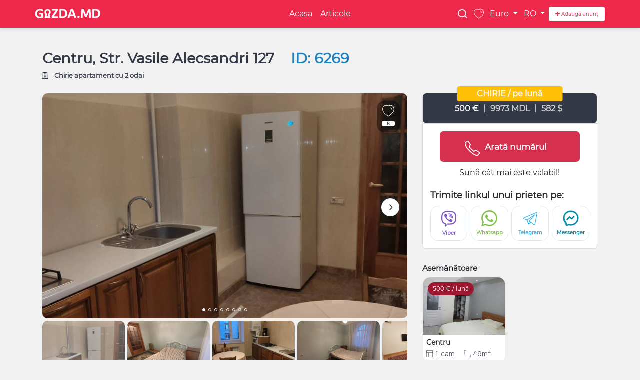

--- FILE ---
content_type: text/html; charset=UTF-8
request_url: https://gazda.md/ro/apartments/centru-str-vasile-alecsandri-127
body_size: 55165
content:
<!DOCTYPE html>
<html lang="ro">
<head>
        <meta http-equiv="Content-Type" content="text/html; charset=utf-8"/>
    <meta http-equiv="X-UA-Compatible" content="IE=edge"/>
    <meta http-equiv="Expires" content="Tue, 20 Jan 2026 03:21:50 GMT"/>
    <meta http-equiv="pragma" content="no-cache"/>
    <meta http-equiv="Content-Security-Policy" content="upgrade-insecure-requests">
    <meta http-equiv="Content-type" content="text/html; charset=utf-8"/>
        <meta name="theme-color" content="#ee284b" >
        <title>    Chirie apartament cu 2 camere, 59 m², Centru, Chișinău
 | Gazda.md</title>
    <meta http-equiv="x-ua-compatible" content="ie=edge">
    <meta name="viewport" content="width=device-width, initial-scale=1.0"/>
    <meta charset="utf-8">
    <!-- CSRF Token -->
    <meta name="csrf-token" content="SJqsuBcmbt8r0MYy5B0JImhvxzV7yGMM2DLTwl5m">
    <meta name="description" content="GazdaMd oferă cele mai recente și mai relevante anunțuri spre chirie apartamente cu 2 camere în Chișinău. Închiriează apartament cu 2 camere.">
    <link rel="shortcut icon" href="https://gazda.md/images/favicon.ico" type="image/ico">
    <link rel="icon" href="https://gazda.md/images/favicon.ico" type="image/ico">

        <link rel='canonical' href="https://gazda.md/ro/apartments/centru-str-vasile-alecsandri-127" />
        <meta property="og:url" content="https://gazda.md/ro/apartments/centru-str-vasile-alecsandri-127"/>
    <meta property="og:locale" content="ro"/>
    <meta property="og:type" content="article"/>
    <meta property="og:title"
          content="Chirie apartament cu 2 camere, 59 m², Centru, Chișinău"/>

    <meta property="og:description" content="GazdaMd oferă cele mai recente și mai relevante anunțuri spre chirie apartamente cu 2 camere în Chișinău. Închiriează apartament cu 2 camere."/>

    <meta property="og:image"
          content="/storage/images/200/32/nVtZuo9YPUQ8WcvMQCDgqEdMa5T3czop.webp"/>
    <!-- <link rel="stylesheet"  href="https://gazda.md/css/fresco.css?v=26.09.2022"/> -->

    <link href="https://fonts.googleapis.com/css?family=Open+Sans:300i,400,400i,700i&display=swap" rel="stylesheet">
    <link href="https://fonts.googleapis.com/css2?family=Manrope&family=Rubik:wght@700&display=swap" rel="stylesheet">
    <link href="/fonts/omnifont.woff2" rel="stylesheet">
    <link rel="stylesheet" href="https://gazda.md/css/main.css?v=37">
    <link rel="stylesheet" href="https://gazda.md/css/dist/main.min.css?v=37">
    
    <style>
    .fancybox-container{
        z-index: 99999 !important;
    }
    .loader-edit-form-container{
        width: 100%;
        height: 100%;
        margin: 0;
        padding: 0;
        left: 0;
        right: 0;
        top: 0;
        bottom: 0;
        background: #0000009e;
        z-index: 999999999999;
        color: white;
        justify-content: center;
        align-items: center;
        display: flex;
        font-size: 60px;
        position: fixed;
    }
    .complete-details {
        position: fixed;
        right: -50px;
        background: #ee284b;
        padding: 5px;
        border-radius: 5px;
        text-align: center;
        color: white;
        text-decoration: none;
        z-index: 999;
        font-weight: bold;
        transform: rotate(90deg);
        font-size: 12px;
        top: calc(183px);
        width: 140px;
    }
    @supports (-webkit-touch-callout: none) {
        .complete-details {
            top: calc(210px);
            right: -60px;
            width: 160px;
        }
    }
    .complete-details:hover{
        cursor: pointer;
        color: white;
        text-decoration: none;
    }
    #google_translate_element {
        position: relative;
        height: 42px;
        width: 170px;

        text-align: right;
        align-items: center;
        display: flex;
        justify-content: center;

        margin-bottom: 10px;
    }
    /*.product-single .product-single-title h1{*/
    /*    min-width: calc(100% - 300px);*/
    /*}*/
    #google_translate_element .skiptranslate select.goog-te-combo {
        padding: 0 15px;
        border-radius: 30px;
        padding-right: 30px;
        background-color: white;
        height: 32px;
        width: 100%;
        border: 1px solid #e1e8ed;
    }
    #google_translate_element .skiptranslate > span {
        display: none;
    }
    #google_translate_element .skiptranslate {
        color: white;
        font-size: 0px;
        text-align: right;
        position: absolute;
        width: 100%;
    }
    body > .skiptranslate {
        display: none;
    }

    .title-container {
        display: flex;
        justify-content: space-between;
        align-items: center
    }
    .description-title-container {
        display: flex;
        justify-content: space-between;
        flex-direction: row;
    }
    @media  screen and (max-width: 992px) {
        .description-title-container {
            display: flex;
            justify-content: space-between;
            flex-direction: column;
        }
        .title-container {
            display: flex;
            flex-direction: column-reverse;
        }
        .product-single .product-single-title h1{
            min-width: 100%;
        }
        /*.google_translate_element_contaner{*/
        /*    padding-bottom: 15px;*/
        /*    width: 100%;*/
        /*    justify-content: start;*/
        /*}*/
        #google_translate_element {
            /*width: 45px;*/

            text-align: right;
            align-items: end;

        }
        #google_translate_element.loading {
            justify-content: center;
            align-items: center;
        }
        #google_translate_element .skiptranslate {
            /*top: -55px;*/
            position: inherit;
            padding-bottom: 0px;
        }
        #google_translate_element .skiptranslate select.goog-te-combo {
            /*width: 25px;*/
        }
        .mobile-details-object h4 {
            display: block;
            display: -webkit-box;
            -webkit-box-orient: vertical;
            overflow: hidden;
            -o-text-overflow: ellipsis;
            text-overflow: ellipsis;
            -webkit-line-clamp: 1;
        }
        .title-container{
            display: block;
        }
        .product-single .product-single-title{
            position: relative;
        }
        /*.google_translate_element_contaner p {*/
        /*    padding-bottom: 5px;*/
        /*}*/
        /*.google_translate_element_contaner {*/
        /*    flex-direction: row;*/
        /*    align-items: center;*/
        /*    justify-content: center;*/
        /*}*/
        .product-single .product-single-title p.notranslate{
            font-size: 12px;
            text-align: right;
            padding: 0;
            margin: 0;
            padding-bottom: 5px;
            color: #1f83bf;
        }

        .product-single .product-single-title p.product-single-meta{
            width: 100%;
            text-align: left;
        }
        #google_translate_element{
            width: 100%;
        }

    }

    .product-single .product-single-sidebar .product-single-rent-info .card-body {
        padding: 15px;
    }
    .share-btns-container{
        font-size: .5rem;
        display: flex;
        justify-content: center;
        align-items:center
    }
    .product-single-viewed-wrap{
        padding-bottom: 0px;
        background-color: #f1f1f1;
    }
    .product-single-viewed .similar-block-title{
        font-size: 16px;
    }
    .product-single-viewed-inner2,
    .product-single-viewed-inner1{
        padding: 0 15px;
    }
    .similar-block-title{
        margin-left: 0 !important;
    }

    .product-grid.main-grid-wrap {
        margin-bottom: 0;
        padding-bottom: 20px !important;
    }

    .description-container #description {
        position: relative;
        max-height: 100px;
        overflow-y: hidden;

        /*-webkit-transition: all 0.6s ease-in;*/
        /*-moz-transition: all 0.6s ease-in;*/
        /*-o-transition: all 0.6s ease-in;*/
        transition: all 0.5s ease-in;
    }
    .description-container #description.full-height {
        max-height: 1500px;
    }
    .description-container #description {
        font-size: 14px;
    }
    .description-container h3 {
        padding: 10px 0 !important;
        margin-bottom: 0 !important;
    }
    .a2a_kit.a2a_kit_size_32.a2a_default_style > div{
        display: none;
    }
    #tab-gallery .see-details-btn:active:focus{
        box-shadow: none;
    }

    .map-modal-tab:hover,
    .map-modal-tab:active,
    .map-modal-tab{
        background: #048BA8 !important;
        border-color: #048BA8 !important;
        border-radius: 15px;
        height: 35px;
        font-size: 13px;
        padding-right: 16px;
        padding-left: 16px;
    }
    #tab-gallery,
    #tab-localization {
        height: 100%;
    }

    #tab-gallery{
        overflow: auto;
    }
    #tab-gallery ul li .placeholder-modal-image .object-details span{
        font-size: 15px;
    }
    #tab-gallery ul li .placeholder-modal-image .object-details {
        margin-bottom: 2.5rem;
        font-weight: bold;
        font-size: 15px;
    }
    #tab-gallery ul li .placeholder-modal-image a svg {
        margin-right: 5px;
    }
    #tab-gallery ul li .placeholder-modal-image a {
        border-radius: 20px;
        width: 160px;
        display: flex;
        justify-content: center;
        align-items: center;
        height: 32px;
        font-size: 12px;
    }
    #tab-gallery ul li .placeholder-modal-image span {
        max-width: 250px;
        font-size: 12px;
        line-height: 20px;
        margin-bottom: 12px;
    }
    #tab-gallery ul li .placeholder-modal-image {
        width: 100%;
        height: 100%;
        position: absolute;
        left: 0;
        right: 0;
        bottom: 0;
        top: 0;
        background: rgba(0, 0, 0, 0.8);

        text-align: center;
        display: flex;
        flex-direction: column;
        justify-content: center;
        align-items: center;
        color: white;
    }
    #tab-gallery ul {
        list-style: none;
        margin: 0;
        padding: 0;
    }

    #tab-gallery ul li img{
        margin-bottom: 8px;
        width: 100%;
    }
    #tab-gallery ul li:last-child img{
        margin-bottom: 0;
    }
    #tab-gallery ul li{
        position: relative;
    }
    .small-slider-cotainer .small-slide-item {
        display: flex !important;
        align-items: center;
        width: 85px;
        min-width: 85px;
        white-space: nowrap;
        padding-right: 15px;
    }
    .small-slider-cotainer .small-slide-item span{
        color: #2C3539;
        font-size: 12px;
        line-height: 12px;
        font-weight: 500;
        margin-bottom: 0;
        padding-left: 5px;
    }
    .small-slider-cotainer .small-slide-item i{
        font-size: 24px;
        height: 26px;
        width: 24px;
        color: #666768;
    }
    .small-slider-cotainer{
        width: calc(100% - 110px);
        align-items: center;
        display: flex !important;
    }

    .fancybox-bg{
        opacity: 1 !important;
    }
    .fancybox-image{
        border-radius: 7px;
    }
    .fancybox-thumbs__list a{
        border-radius: 7px;
    }
    .fancybox-thumbs__list a:before{
        border-radius: 7px;
    }
    .preHide {
        display: none;
    }

    .slick-slide img {
        border-radius: 10px;
    }

    .product-single .product-single-sidebar .product-single-rent-info {
        position: relative
    }

    .badge-icon {
        font-size: 11px;
        display: -webkit-box;
        text-align: center;
        margin-top: -10px;
        width: 100%;
        display: flow-root;
    }

    .second-phone-container {
        margin-bottom: 20px;
        margin-top: 10px;
    }

    .prices-list {
        text-align: center;
    }

    .sencond-phone {
        margin-bottom: 3px;
    }

    .sencond-phone a {
        font-size: 15px;
        color: black;
    }

    .my-badge-style {
        z-index: 9 !important;
        color: #fff !important;
        padding: 7px 40px !important;
        font-size: 16px !important;
        top: -14px !important;
        display: flex !important;
        position: absolute !important;
        text-align: center !important;
        left: 50% !important;
        transform: translateX(-50%);
    }

    .nextArrow {
        right: 0 !important;
    }

    .phone-cotainer {
        text-align: center;
    }

    @keyframes  rotate_phone {
        0%, 100%, 50% {
            -webkit-transform: rotate(0deg);
            transform: rotate(0deg);
        }
        25%, 75% {
            -webkit-transform: rotate(86deg);
            transform: rotate(86deg);
        }
    }

    @keyframes  color {
        0% {
            background-color: #fff;
        }
        25% {
            background-color: #fff;
        }

        50% {
            background-color: #20f4f3;
        }
        75% {
            background-color: #20f4f3;
        }

        100% {
            background-color: #1f83bf;
        }
    }

    .my-call-icon svg path {
        stroke: #fff;
        stroke-width: 3;
    }

    .my-call-icon svg {
        /*animation-name: rotate_phone;*/
        /*animation-duration: 2s;*/
        /*animation-iteration-count: infinite;*/
    }

    .my-call-icon {
        background-color: #d5314e;
        color: #fff !important;
        padding: 10px 0 4px 50px;
        width: 100%;
        border-radius: 7px;
        text-align: left;
        max-width: 280px;
        margin: auto;
        cursor: pointer;
        display: flex;
        align-items: center;
    }

    .my-call-icon:hover {
        background-color: #9c1830;
        color: #fff !important;
        text-decoration: none;
    }

    .my-call-icon:hover span {
        color: #fff;
    }

    .my-call-icon span {
        font-size: 17px;
        line-height: 40px;
        margin-top: 4px;
        font-weight: 700;
        font-family: 'Montserrat', 'reqular';
    }

    .product-single-content .container-add-fav {
        z-index: 999;
        right: 30px;
        top: 15px;
        /*display: block;*/
    }

    .a-link {

    }

    .myFancyBox .fancybox-thumbs {
        top: auto;
        width: auto;
        bottom: 0;
        left: 0;
        right: 0;
        height: 95px;
        padding: 10px 10px 5px 10px;
        box-sizing: border-box;
        background: rgba(0, 0, 0, 0.3);
    }

    .myFancyBox .fancybox-show-thumbs .fancybox-inner {
        right: 0;
        bottom: 95px;
    }

    .fancybox-button.fancybox-button--thumbs {
        display: none
    }

    .fancybox-show-thumbs .fancybox-inner {
        right: 0 !important;
    }

    .bottom-actions {
        position: fixed;
        bottom: 0;
        width: 100%;
        z-index: 999;
        background: white;
        padding: 15px;
        box-shadow: 0 2px 4px rgb(0 0 0 / 50%);
    }

    .bottom-actions > div:first-child{
        margin-bottom: 10px;
    }
    .bottom-actions > div{
        display: flex;
        align-items: center;
        justify-content: space-between;
    }

    .bottom-actions a svg{
        margin-right: 5px;
    }
    .bottom-actions a {
        width: 100%;
        border-radius: 20px;
        display: flex;
        justify-content: center;
        align-items: center;
    }

    .bottom-actions a.whatsapp-btn {
        width: calc(50% - 5px);
        background: white;
        color: #81c14b;
        border-color: #81c14b;
    }
    .bottom-actions a.viber-btn {
        width: calc(50% - 5px);
        background: white;
        color: #7e57c2;
        border-color: #7e57c2;
    }


    .bottom-actions .background {
        display: flex;
        justify-content: center;
        overflow: hidden;
    }

    .main-action {
        position: fixed;
        bottom: 17px;
        left: 50%;
        transform: translate(-50%);
        z-index: 1;
        border-radius: 50%;
        z-index: 999;
    }

    .main-action .phone {
        background: #1f83bf;
        width: 67px;
        height: 67px;
        justify-content: center;
        align-items: center;
        border-radius: 100px;
        display: flex;
        z-index: 999;
    }

    .sub-actions {
        width: 100%;
        display: grid;
        grid-template-columns: repeat(2,1fr);
        grid-gap: 70px;
        height: 50px;
        position: fixed;
        bottom: 0;
        left: 0;
        z-index: 99;
    }

    .bottom-actions .background > div {
        filter: drop-shadow(0 3px 3px rgba(0,0,0,.3));
    }

    .sub-actions .act img {
        height: 20px;
        margin-right: 5px;
    }

    .sub-actions .act {
        display: flex;
        align-items: center;
        padding: 10px 0;
        width: 100%;
        color: #000;
        justify-content: center;
        /* box-shadow: 0 -5px 5px -5px rgba(0,0,0,.4); */
        /* border-top: 1px solid #e1e8ed; */
        font-size: 14px;
        font-weight: 700;
        text-decoration: none;
    }


    @media  screen and (min-width: 1025px) {
        .bottom-actions { display: none; }
    }

    .product-single-gallery{
        background-color: #EFF4F7;
        min-height: 480px;
    }
    @media  screen and (max-width: 1199.98px) {
        .product-single-gallery {
            min-height: 400px;
        }
    }
    @media  screen and (max-width: 767.98px) {
        .product-single-gallery{
            min-height: 340px;
        }
    }
    @media  screen and (max-width: 575.98px) {
        .product-single-gallery {
            min-height: calc(75vw - 3rem);
        }
    }
    .phone-block {
        margin-bottom: 20px;
    }
    .map-modal{
        width: 100%;
        height: 100%;
        top: 0;
        bottom: 0;
        right: 0;
        left: 0;
        z-index: 99999;
        display: block;
        position: fixed;
        background: white;
    }
    .map-modal .map-modal-footer a svg{
        margin-right: 5px;
    }

    .fancybox-caption .see-details-btn,
    .map-modal .map-modal-footer a{
        font-weight: 400;
        width: 100%;
        border-radius: 20px;
        display: flex;
        justify-content: center;
        align-items: center;
    }
    .map-modal .map-modal-footer a{
        margin-right: 5px;
    }
    .map-modal .map-modal-footer{
        justify-content: end;
        display: flex;
        align-items: center;
        padding: 12px;
        box-shadow: 0 2px 4px rgb(0 0 0 / 50%);
        border-top: 1px solid #E1E3E7;
        animation-delay: 0.75s;
        animation: slide 0.5s forwards;
        background-color: #f7f7f7;
        bottom: 0;
        left: 0;
        position: fixed;
        width: 100%;
        will-change: transform;
        z-index: 104999;
    }
    .map-modal .map-modal-body{
        height: calc(100vh - 62px - 62px);
    }
    .map-modal .map-modal-header .btn.btn-link{
        color: black;
    }
    .map-modal .map-modal-header{
        /*height: 50px;*/
        justify-content: space-between;
        display: flex;
        align-items: center;
        padding: 12px 16px;
    }

    .container-map-details{
        display: flex;
        justify-content: space-between;
        margin-bottom: 10px;
    }
    .show-map-btn {
        background-image: url('/img/bg-harta.webp');
        background-size: cover;
        border-radius: 15px;
        padding: 12px 24px;
        border: none;
        width: 90px;
        height: 65px;
        display: flex;
        justify-content: center;
        align-items: center;
        cursor: pointer;
        border: 1px solid #c1c1c1;
    }
    .product-single-sidebar{
        margin-top: 30px;
    }
    .share-title{
        font-weight: 700;
        font-size: 18px;
        line-height: 26px;
        color: #2B2B2B;
        padding: 0 15px;
        text-align: left;
        margin-bottom: 0.5rem;
    }
    .a2a_kit_size_32.a2a_default_style{
        display: flex;
        flex-direction: row;
        justify-content: space-between;
        width: 100%
    }
    .share-link-btn span{
        font-size: 10px;
    }
    .share-link-btn svg{
        margin-bottom: 5px;
        width: 32px !important;
        height: 32px !important;
    }
    .share-link-btn.a2a_button_viber  svg {
        width: 36px !important;
        height: 36px !important;
        margin-bottom: 4px;
    }
    /*.share-link-btn.a2a_button_whatsapp svg {*/
    /*    width: 31px !important;*/
    /*    height: 31px !important;*/
    /*}*/
    .share-link-btn.a2a_button_viber span {
        color: #7e57c2;
    }
    .share-link-btn.a2a_button_telegram span {
        color: #29b6f6;
    }
    .share-link-btn.a2a_button_whatsapp span {
        color: #81C14B;
    }
    .share-link-btn.a2a_button_facebook_messenger span {
        color: #048ba8;
    }
    .share-link-btn.a2a_button_facebook span {
        color: #048BA8;
    }
    .share-link-btn {
        border-radius: 15px;
        flex-direction: column;
        justify-content: center;
        text-align: center;
        padding: 12px;
        font-weight: 600;
        line-height: 20px;
        width: calc(25% - 5px);
        max-width: 100%;
        height: 70px;
        display: flex;
        align-items: center;
        min-width: calc(25% - 5px);
        border: 1px solid #e1e8ed;
    }
    .slick-dots{
        position: absolute;
        bottom: 10px;
        list-style: none;
        text-align: center;
        padding: 0;
        margin: 0;
        width: 100%;
        z-index: 9;
        display: flex;
        justify-content: center;
        align-items: center;
    }
    .slick-dots li{
        height: 10px;
        width: 10px;
        margin: 0 1px
    }
    .slick-dots li button:before {
        position: absolute;
        top: 0;
        left: 0;
        content: "";
        font-family: "slick";
        font-size: 6px;
        line-height: 20px;
        text-align: center;
        color: #000;
        opacity: .25;
        -webkit-font-smoothing: antialiased;
        -moz-osx-font-smoothing: grayscale;
        border-radius: 50px;
        width: 6px;
        height: 6px;
        background: transparent;
        border: 1px solid #fff;
        opacity: 1;
        margin: 0 2px
    }
    .slick-dots li button {
        border: 0;
        background: transparent;
        display: block;
        height: 10px;
        width: 10px;
        max-width: 10px;
        outline: none;
        line-height: 0;
        font-size: 0;
        color: transparent;
        cursor: pointer;
        display: flex;
        align-items: center;
        justify-content: center;
        max-height: 10px;
        min-height: 10px;
        min-width: 10px;
        padding: 0;
    }
    .slick-dots li.slick-active button:before{
        background: white;
        opacity: 1 !important;
    }
    .slick-dotted.slick-slider{
        margin-bottom: 5px;
    }

    /*#description {*/
    /*    height: 150px;*/
    /*    overflow: hidden;*/
    /*}*/
    .read-less-more{
        cursor: pointer;
        color: #1f83bf !important;
        font-weight: 700;
    }
    .read-more-container{
        display: flex;
        justify-content: center;
        margin-top: 10px;
    }
    .fadeout {
        background: -webkit-linear-gradient(
                rgba(255, 255, 255, 0) 0%,
                rgba(255, 255, 255, 1) 100%
        );
        position: absolute;
        bottom: 0;
        height: 60px;
        width: 100%;
    }

    .product-single-gallery {
        position: relative;
    }

    .product-single-gallery .left-owl {
        position: absolute;
        top: calc(50% - 60px);
        transform: translateY(-50%);
        z-index: 2;
        left: 0;
        font-size: 30px;
        color: #fff;
        display: none;
        transition: opacity 1s ease-out;
        opacity: 0;
        background: #000000ad;
        padding: 2px 20px 2px 15px;
    }

    .product-single-gallery .right-owl {
        position: absolute;
        top: calc(50% - 60px);
        transform: translateY(-50%);
        z-index: 2;
        right: 0;
        font-size: 30px;
        color: #fff;
        display: none;
        transition: opacity 1s ease-out;
        opacity: 0;
        background: #000000ad;
        padding: 2px 15px 2px 20px;
    }

    .left-owl, .right-owl {
        display: none;
    }

    .product-single-gallery:hover .right-owl {
        display: block;
        opacity: 1;
    }

    .product-single-gallery:hover .left-owl {
        display: block;
        opacity: 1;
    }

    @media  screen and (max-width: 420px) {
        .product-single-gallery .right-owl,
        .product-single-gallery .left-owl {
            top: calc(50% - 20px);
        }
    }
    .fancybox-caption:empty{
        display: none;
    }
    .fancybox-caption {
        background: black;
        display: flex;
        justify-content: space-between;
        align-items: center;
        padding: 25px 15px;
    }
    .fancybox-caption > div:last-child a{
        min-width: 42px;
        display: flex;
        justify-content: center;
        align-items: center;
    }
    .fancybox-caption > div:last-child{
        display: flex;
    }
    .fancybox-caption > div:first-child {
        padding-right: 5px;
        text-align: left;
    }
    .fancybox-caption > div:first-child p {
        margin-bottom: 0;
        display: block;
        display: -webkit-box;
        -webkit-box-orient: vertical;
        overflow: hidden;
        -o-text-overflow: ellipsis;
        text-overflow: ellipsis;
        -webkit-line-clamp: 1;
    }

    .product-single-viewed-wrap .slick-arrow.slick-next {
        right: 0;
        width: 45px;
        height: 45px;
    }

    .product-single-attributes {
        margin-bottom: 20px;
    }

    .product-single-viewed-wrap .slick-arrow.slick-prev {
        left: 0;
        width: 45px;
        height: 45px;
    }

    .slick-arrow:before {
        content: '' !important;
    }

    .slick-arrow {
        font-size: 35px;
        color: white;
    }

    .slick-arrow:hover {
        color: white
    }

    .slick-prev:before, .slick-next:before {
        position: absolute;
    }

    .product-single-viewed-wrap .slick-arrow, .product-single-viewed-wrap .slick-arrow:hover, .product-single-viewed-wrap .slick-arrow:focus {
        /*background-color: transparent;*/
    }

    .product-single-viewed-wrap .slick-arrow:hover svg {
        opacity: .8;
    }

    .product-single-viewed-wrap .slick-arrow.slick-next {
        right: 0px;
    }

    .product-single-viewed-wrap .slick-arrow.slick-prev {
        left: 0px
    }

    .product-single-viewed-wrap .product-item-card-wrapper {
        padding: 10px;
    }

    .product-single-viewed .product-item-card {
        margin: 0 !important;
    }

    @media  screen and (max-width: 900px) {
        .product-single-viewed-wrap .slick-arrow.slick-next {
            right: -10px;
        }

        .product-single-viewed-wrap .slick-arrow.slick-prev {
            left: -10px
        }
    }

    .slider-for.slick-initialized.slick-slider {
        padding-right: 5.5px;
        overflow: hidden;
    }

    .item-slick.slick-slide.slick-current.slick-active {
        outline: none !important;

    }

    .slider-for {
        margin-bottom: 5px;
    }

    .slider-for img {
        width: 100%;
        min-height: 100%;
    }
    .product-single-gallery{
        background-color: transparent;
        margin-bottom: 15px;
    }

    .slider-nav {
        margin: auto;
    }

    .slider-nav .item-slick {
        /*width: 130px;*/
        height: 110px;
        padding: 0 5px 0 0;
        outline: none !important;
        cursor: pointer;
    }

    .slider-nav .item-slick img {
        min-width: 160px;
        height: 100%;
        object-fit: cover;
        object-position: center;
    }

    .slick-arrow {
        position: absolute;
        top: 50%;
        z-index: 50;
        /*margin-top: -12px;*/
    }

    .prevArrow:hover {

        background: rgba(255, 255, 255, .4);
    }

    .prevArrow {
        position: absolute;
        left: 0;
        background: rgba(0, 0, 0, .4);
        bottom: 35px;
        height: 40px !important;
        width: 40px !important;
        top: inherit;
        text-align: center;
        transition: background-color 0.5s ease;
        display: none !important;
        cursor: pointer;
    }

    .nextArrow:hover {

        background: rgba(255, 255, 255, .4) !important;
    }

    .nextArrow {
        position: absolute;
        background: rgba(0, 0, 0, .4);
        bottom: 35px;
        height: 40px !important;
        width: 40px !important;
        top: inherit;
        text-align: center;
        cursor: pointer;
        transition: background-color 0.5s ease;
        display: none !important;
    }

    .prevArrow:hover {

        background: rgba(255, 255, 255, .4) !important;
    }

    .prevArrow2.slick-disabled, .prevArrow.slick-disabled, .nextArrow.slick-disabled, .nextArrow2.slick-disabled {
        display: none !important;
    }

    .prevArrow2 {
        /*position: absolute;*/
        /*left: 0;*/
        /*background: rgba(0, 0, 0, .4);*/
        /*height: 40px;*/
        /*width: 40px;*/
        /*text-align: center;*/
        /*transition: opacity 0.5s ease, opacity 0.5s ease;*/
        /*top: 35%;*/
        /*transform: translateY(50%);*/
        left: 16px;
        border: 2px solid #f7f8f9;
        filter: drop-shadow(0 0 1px rgba(26,32,36,.32)) drop-shadow(0 4px 8px rgba(91,104,113,.24));
        box-sizing: border-box;
        background-color: #fff;
        background-image: url("data:image/svg+xml,%3Csvg width='7' height='12' viewBox='0 0 7 12' fill='none' xmlns='http://www.w3.org/2000/svg'%3E %3Cpath d='M5.93115 1.05L1.85615 5.125C1.3749 5.60625 1.3749 6.39375 1.85615 6.875L5.93115 10.95' stroke='%23292D32' stroke-width='1.5' stroke-miterlimit='10' stroke-linecap='round' stroke-linejoin='round'/%3E %3C/svg%3E");
        background-repeat: no-repeat;
        background-position: 45% 50%;
        background-size: 21%;
        display: flex;
        justify-content: center;
        align-items: center;
        width: 36px;
        height: 36px;
        border-radius: 50%;
        cursor: pointer;
        position: absolute;
        z-index: 1;
    }

    .preHide{
        border-radius: 7px;
    }

    .card {
        border-top: none !important;
        border-radius: 7px;
    }

    .product-single .product-single-sidebar .product-single-rent-info .card-header {
        border-radius: 7px;
    }

    .prevArrow3, .nextArrow3, .prevArrow4, .nextArrow4 {
        top: 150px;
    }

    .nextArrow3, .nextArrow4 {
        right: 10px;
    }

    .prevArrow3, .prevArrow4 {
        left: 10px;
    }

    .nextArrow2:hover {

        /*background: rgba(255, 255, 255, .4);*/
    }

    .topSlider{
        position: relative;
    }
    .nextArrow2 {
        /*position: absolute;*/
        /*background: rgba(0, 0, 0, .4);*/
        /*height: 40px;*/
        /*width: 40px;*/
        /*text-align: center;*/
        /*cursor: pointer;*/
        /*transition: background-color 0.5s ease, opacity 0.5s ease;*/
        /*top: 35%;*/
        /*transform: translateY(50%);*/
        right: 16px;
        border: 2px solid #f7f8f9;
        filter: drop-shadow(0 0 1px rgba(26,32,36,.32)) drop-shadow(0 4px 8px rgba(91,104,113,.24));
        box-sizing: border-box;
        background-color: #fff;
        background-image: url("data:image/svg+xml,%3Csvg width='7' height='12' viewBox='0 0 7 12' fill='none' xmlns='http://www.w3.org/2000/svg'%3E %3Cpath d='M5.93115 1.05L1.85615 5.125C1.3749 5.60625 1.3749 6.39375 1.85615 6.875L5.93115 10.95' stroke='%23292D32' stroke-width='1.5' stroke-miterlimit='10' stroke-linecap='round' stroke-linejoin='round'/%3E %3C/svg%3E");
        background-repeat: no-repeat;
        background-position: 45% 50%;
        background-size: 21%;
        display: flex;
        justify-content: center;
        align-items: center;
        width: 36px;
        height: 36px;
        border-radius: 50%;
        cursor: pointer;
        position: absolute;
        z-index: 1;
        top: 78px;
        transform:rotate(180deg) !important;
    }

    .prevArrow:hover i[class*="arrow"][class*="-left"], .prevArrow2:hover i[class*="arrow"][class*="-left"] {
        /*border-color: rgba(0, 0, 0, .7);*/
    }

    i[class*="arrow"][class*="-left"] {
        -webkit-transform: translateY(-50%) rotate(225deg);
        -moz-transform: translateY(-50%) rotate(225deg);
        -ms-transform: translateY(-50%) rotate(225deg);
        -o-transform: translateY(-50%) rotate(225deg);
        transform: translateY(-50%) rotate(225deg);
        border-color: black;
        border-width: 2px;
        display: block;
        position: relative;
        margin: 0 auto;
        top: 50%;
        left: 2px;
        pointer-events: none;
        width: 13px;
        height: 13px;
    }

    .nextArrow:hover i[class*="arrow"][class*="-right"] {
        border-color: rgba(0, 0, 0, .7);
    }

    i[class*="arrow"][class*="-right"] {
        -webkit-transform: translateY(-50%) rotate(45deg);
        -moz-transform: translateY(-50%) rotate(45deg);
        -ms-transform: translateY(-50%) rotate(45deg);
        -o-transform: translateY(-50%) rotate(45deg);
        transform: translateY(-50%) rotate(45deg);
        border-color: black;
        border-width: 2px;
        display: block;
        position: relative;
        margin: 0 auto;
        top: 50%;
        right: 4px;
        pointer-events: none;
        width: 13px;
        height: 13px;
    }

    i[class*="arrow"] {
        display: inline-block;
        width: 1rem;
        height: 1rem;
        border: 0.125rem solid;
        border-bottom: 0;
        border-left: 0;
        border-radius: 1px;
        text-indent: -624.9375rem;

    }

    .item-slick.slick-slide:before {
        content: '';
        width: 100%;
        height: 100%;
        background: black;
        opacity: 0;
        z-index: 2;
        position: absolute;
    }

    .item-slick.slick-slide {
        position: relative;
    }

    .item-slick.slick-slide.slick-current:before {
        content: '';
        width: 100%;
        height: 100%;
        background: white;
        opacity: 0.3;
        z-index: 2;
        position: absolute;
    }

    .item-slick.slick-slide:hover:before {
        content: '';
        width: 100%;
        height: 100%;
        background: white;
        opacity: 0.3;
        z-index: 2;
        position: absolute;
    }

    .topSlider:hover .prevArrow2, .topSlider:hover .nextArrow2 {
        opacity: 1;
    }

    .customMessBtn:hover {
        opacity: 0.7;
    }

    .customMessBtn {
        font-size: 2rem;
        padding: 10px;
        text-decoration: none;
        color: #0b2e13;
        float: left;
        line-height: 16px;
    }

    .a2a_svg {
        width: 28px !important;
        height: 28px !important;
    }

    .a2a_svg svg {
        width: 27px !important;
    }

    @media  screen and (max-width: 900px) {
        .slick-list.draggable {
            /*width: 80%;*/
            margin: auto;
        }

        .slider-nav .item-slick {
            height: 71px;
        }

        .nextArrow, .prevArrow {
            bottom: 15px;
        }

        .slider-for img{
            max-height: 350px;
            height: 100%;
            object-fit: cover;
        }
        /*.nextArrow2, .prevArrow2 {*/
        /*    transform: none;*/
        /*    border-radius: 50px;*/
        /*    background: white;*/
        /*    top: 0;*/
        /*    bottom: 0;*/
        /*    margin: auto 0;*/
        /*}*/

    }
    .nextArrow2, .prevArrow2 {
        transform: none;
        /*border-radius: 50px;*/
        /*background: white;*/
        top: 0;
        bottom: 0;
        margin: auto 0;
    }
    .card-header .title {
        font-size: 17px;
        color: #000;
    }
    .card-header .accicon {
        float: right;
        font-size: 20px;
        width: 1.2em;
    }
    .card-header{
        cursor: pointer;
        border-bottom: none;
    }
    .card{
        border: 1px solid #ddd;
    }
    .card-body{
        border-top: 1px solid #ddd;
    }
    .card-header:not(.collapsed) .rotate-icon {
        transform: rotate(180deg);
    }
    .card-title {
        text-transform: uppercase;
        font-size: 1.2rem;
        color: #333947;
        font-weight: 700;
    }
    .topSlider .slick-slide img{
        height: 450px;
        object-fit: cover;
        object-position: center;
    }
    .product-single .product-single-sidebar{
        margin-top: 0px;
    }

    .product-single-map{
        display: block;
    }
    @media (min-width: 992px) {
        .product-single-map{
            display: none;
        }
        .map-modal .map-modal-header .map-modal-tab{
            display: none;
        }
        .map-modal .map-modal-body #gmapsmodal {
            height: 100%;
        }
        .map-modal .map-modal-footer{
            display: none !important;
        }
        .map-modal{
            width: 90%;
            height: 95%;
            margin: auto;
        }

        .map-modal-overlay{
            position: absolute;
            width: 100%;
            height: 100%;
            top: 0;
            left: 0;
            right: 0;
            z-index: 50;
            background: rgb(0 0 0 / 40%);
            border-radius: 3px;
        }

        .descktop-show-map-button {
            margin-bottom: 15px;
        }
        .descktop-show-map-button .show-map-btn{
            width: 100%;
            height: 125px;
            background-image: url('/img/large-map.png');
        }
    }


    .product-single-viewed-wrap{
        display: none;
    }
    .sidebar-objects{
        display: flex;
    }

    .slider-nav.slick-initialized.slick-slider {
        overflow: hidden;
        width: calc(100% + 4px);
    }
    .bottomSlider{
        overflow: hidden;
    }
    .at-expanding-share-button-services-list li a:first {
        pointer-events: none !important;
    }
    .at-expanding-share-button[data-position=bottom-right]{
        bottom: 120px;
        right:30px;
    }
    .at-expanding-share-button {
        display: none
    }

    .sidebar-objects .card-object-container.small-card-object {
        width: 100%;
        max-width: 100%;
        padding-right: 0px;
    }
    .sidebar-objects h3 {
        font-size: 15px;
    }
    .object-id-title-mobile{ display: none}
    .object-id-title-mobile,
    .object-id-title {
        margin-left: 25px;
        color: #1F83BF !important;
    }
    @media (max-width: 992px) {
        .sidebar-objects{
            display: none;
        }
        .product-single-viewed-wrap{
            display: block;
        }
        .descktop-show-map-button{
            display: none;
        }
        .product-single-sidebar {
            margin-bottom: 0px !important;
        }
        .product-single{
            /*margin-top: 80px;*/
        }
        .topSlider .slick-slide img{
            height: 260px;
        }
        .product-single .product-single-sidebar{
            margin-top: 30px;
        }
        .nextArrow2,
        .prevArrow2{
            display: none !important;
        }

        .map-modal-overlay {
            display: none !important;
        }

        .slider-nav .item-slick img {
            min-width: 100%;
        }
        .object-id-title {
            display: none;
        }
        .object-id-title-mobile {
            display: block;
            white-space: nowrap;
            padding: 0;
            margin: 0;
            margin-top: 5px;
            font-size: 21px;
            font-weight: 700;
        }
        .product-single .product-single-title h1{
            font-size: 23px;
        }
    }

</style>

<link rel="stylesheet" href="https://gazda.md/css/slick.css" />
<link rel="stylesheet" href="https://gazda.md/css/lightgallery.min.css" />
<link rel="stylesheet" type="text/css" href="//cdn.jsdelivr.net/npm/slick-carousel@1.8.1/slick/slick.css"/>
<link rel="stylesheet" href="/css/jquery.fancybox.min.css" type="text/css" media="screen"/>
<link href="https://cdnjs.cloudflare.com/ajax/libs/bootstrap-datepicker/1.3.0/css/datepicker.css" rel="stylesheet" type="text/css"/>


<style>
    .product-single-viewed .product-item-card {
        margin-right: 15px;
    }

    .product-single-viewed .product-item-content {
        height: 135px;
    }

               .product-single-gallery .owl-theme .owl-dots .owl-dot:nth-child(1) span {
        background-image: url("/storage/images/200/32/nVtZuo9YPUQ8WcvMQCDgqEdMa5T3czop.webp");
    }

               .product-single-gallery .owl-theme .owl-dots .owl-dot:nth-child(2) span {
        background-image: url("/storage/images/35/92/oCyWBLyIE6uIuHFRLokU7ldWEGKX2iYN.webp");
    }

               .product-single-gallery .owl-theme .owl-dots .owl-dot:nth-child(3) span {
        background-image: url("/storage/images/203/116/jz8q2xrupFMRhiTbKmkXvYKTg7RrMmF5.webp");
    }

               .product-single-gallery .owl-theme .owl-dots .owl-dot:nth-child(4) span {
        background-image: url("/storage/images/54/198/det1A8dK7HOAiSNz5UMRkmPkYr4jFJcI.webp");
    }

               .product-single-gallery .owl-theme .owl-dots .owl-dot:nth-child(5) span {
        background-image: url("/storage/images/128/241/Gb7d2bMmtZHxLZFneEKRs7GskfUPhA45.webp");
    }

               .product-single-gallery .owl-theme .owl-dots .owl-dot:nth-child(6) span {
        background-image: url("/storage/images/22/48/0NW5hGOHgnAxiUcB3HfQ01ssZ1lTWf2y.webp");
    }

               .product-single-gallery .owl-theme .owl-dots .owl-dot:nth-child(7) span {
        background-image: url("/storage/images/210/146/CP7uTO7bYnhbHCgSYg0S0h1TV61Ok68F.webp");
    }

               .product-single-gallery .owl-theme .owl-dots .owl-dot:nth-child(8) span {
        background-image: url("/storage/images/225/71/U0eLnskWEucHRlIcTFBqf8M5j5x4OaIw.webp");
    }

    
                    .product-single-gallery .owl-theme .owl-dots .owl-item:nth-child(1) .owl-dot span {
        background-image: url("/storage/images/200/32/nVtZuo9YPUQ8WcvMQCDgqEdMa5T3czop.webp");
    }
               .product-single-gallery .owl-theme .owl-dots .owl-item:nth-child(2) .owl-dot span {
        background-image: url("/storage/images/35/92/oCyWBLyIE6uIuHFRLokU7ldWEGKX2iYN.webp");
    }
               .product-single-gallery .owl-theme .owl-dots .owl-item:nth-child(3) .owl-dot span {
        background-image: url("/storage/images/203/116/jz8q2xrupFMRhiTbKmkXvYKTg7RrMmF5.webp");
    }
               .product-single-gallery .owl-theme .owl-dots .owl-item:nth-child(4) .owl-dot span {
        background-image: url("/storage/images/54/198/det1A8dK7HOAiSNz5UMRkmPkYr4jFJcI.webp");
    }
               .product-single-gallery .owl-theme .owl-dots .owl-item:nth-child(5) .owl-dot span {
        background-image: url("/storage/images/128/241/Gb7d2bMmtZHxLZFneEKRs7GskfUPhA45.webp");
    }
               .product-single-gallery .owl-theme .owl-dots .owl-item:nth-child(6) .owl-dot span {
        background-image: url("/storage/images/22/48/0NW5hGOHgnAxiUcB3HfQ01ssZ1lTWf2y.webp");
    }
               .product-single-gallery .owl-theme .owl-dots .owl-item:nth-child(7) .owl-dot span {
        background-image: url("/storage/images/210/146/CP7uTO7bYnhbHCgSYg0S0h1TV61Ok68F.webp");
    }
               .product-single-gallery .owl-theme .owl-dots .owl-item:nth-child(8) .owl-dot span {
        background-image: url("/storage/images/225/71/U0eLnskWEucHRlIcTFBqf8M5j5x4OaIw.webp");
    }
    
</style>
</head>
<body class="" style="position: relative;">

<style>
    @media (max-width: 992px) {
        .b992 {
            display: inline-block !important;
        }
    }

    @media (min-width: 992px) {
        .b992 {
            display: none !important;
        }
    }
    @font-face {
        font-family: 'toffi-font';
        src: url('/fonts/toffi-font.ttf?ha4c3c') format('truetype'); /* Safari, Android, iOS */
        font-weight: 400;
        font-display: swap;
        font-style: normal
    }

    @charset  "UTF-8";@font-face {
        font-family: "lista-mobile";
        src: url("/fonts/lista-mobile.v14.eot");
        src: url("/fonts/lista-mobile.v14.eot?#iefix") format("embedded-opentype"),
        url("/fonts/lista-mobile.v14.woff") format("woff"),
        url("/fonts/lista-mobile.v14.ttf") format("truetype"),
        url("/fonts/lista-mobile.v14.svg#lista-mobile") format("svg");
        font-weight: normal;
        font-style: normal;
    }

    @charset  "UTF-8";@font-face {
        font-family: "new-omnifont";
        src: url("/fonts/new-omnifont.eot");
        src: url("/fonts/new-omnifont.eot?#iefix") format("embedded-opentype"),
        url("/fonts/new-omnifont.woff") format("woff"),
        url("/fonts/new-omnifont.ttf") format("truetype"),
        url("/fonts/new-omnifont.svg#new-omnifont") format("svg");
        font-weight: normal;
        font-style: normal;
    }

    @font-face {font-family: 'omnifont';
        src: url('/fonts/omnifont.woff2') format('woff2'),
        url('/fonts/omnifont.woff') format('woff');
        font-weight: normal;
        font-style: normal;
        font-display: block;
    }

    .search-active .search-popup {
        opacity: .95;
        visibility: visible;
    }

    .search-popup, .search-popup * {

        height: inherit !important;
    }

    [class*=" toffi-"], [class^=toffi-] {
        font-family: toffi-font !important;
        speak: none;
        font-style: normal;
        font-weight: 400;
        font-variant: normal;
        text-transform: none;
        line-height: 1;
        -webkit-font-smoothing: antialiased;
        -moz-osx-font-smoothing: grayscale;
    }

    .toffi-x:before {
        content: "\ea0e";
    }

    .toffi-search:before {
        content: "\e9c8";
    }

    /*@media  only screen and (max-width: 767px) {*/
    /*    .search-popup {*/
    /*        font-size:14px;*/
    /*    }*/
    /*}*/
    .search-popup {
        top: 0;
        left: 0;
        right: 0;
        bottom: 0;
        z-index: 1111;
        opacity: 0;
        visibility: hidden;
        position: fixed;
        text-align: center;
        background: #f8f8f8;
        -webkit-transition: all .4s linear;
        transition: all .4s linear;
        align-items: center;
        -webkit-align-items: center;
        display: flex;
    }

    .search-close {
        position: absolute;

        top: -100px;
        right: 15px;
        z-index: 8;
        color: #666;
        transition: all .6s ease-in-out 0s;
        cursor: pointer;
    }

    .size-2em {
        font-size: 2em;
    }

    .search-close:hover {
        color: #1F83BF;
        transform: rotate(90deg);
        text-decoration: none;
    }

    .search-open {
        cursor: pointer;
        font-size: 20px;
        line-height: 40px;
        padding: 0 10px 0;
    }

    .search-open:hover {
        color: #1F83BF;
    }

    .goTop {
        border-radius: 50%;
        background-color: #010e1b;
        background-color: rgba(1, 14, 27, .7);
        position: fixed;
        width: 45px;
        height: 45px;
        display: block;
        right: 15px;
        bottom: 60px;
        border: none;
        z-index: 999;
        opacity: .8;
        cursor: pointer;
    }

    .search-input input[type=text]:not(.browser-default) {
        background-color: transparent;
        border: none;
        border-bottom: 1px solid #9e9e9e;
        color: #777;
        text-indent: 0;
        position: relative;
        height: 1.875em;
        font-size: 2.5em;
        padding: 0 1em 0 0;
        outline: 0;
        width: 100%
    }

    button.enter-search {
        background: 0 0;
        position: absolute;
        border: 1px solid transparent;
        font-size: 2em;
        top: .5em;
        right: .2em
    }

    @media  only screen and (max-width: 767px) {

        .search-input input[type=text]:not(.browser-default) {
            font-size: 1em;
        }

        button.enter-search {
            font-size: 1em;
            top: 0em;
        }
    }

    .toffi-search:before {
        content: "\e9c8";
    }

    button.enter-search:focus {
        outline: 0
    }

    #topankor {
        position: fixed;
        width: 100%;
        z-index: 9999;
        top: 0;
        background: white;
    }

    .product-single {
        margin-top: 146px;
    }



    .login-form,
    .fav-page,
    .info-page-wrapper,
    .grid-map-section,
    .home_page-map-wrapper {
        margin-top: 90px;
    }

    @media  only screen and (max-width: 767px) {
        .product-single {
            margin-top: 90px;
        }
        .login-form,
        .fav-page,
        .info-page-wrapper,
        .top-offset.grid-page-wrapper.side-offset,
        .grid-map-section,
        .home_page-map-wrapper {
            margin-top: 56px;
        }
    }
    .login-form {
        padding-top: 40px;
    }
    #gmaps .map-info-card img {
        margin-bottom: 0;
        box-shadow: none;
        border-width: 0;
    }
    #gmaps .map-info-card{
        /*width: 100%;*/
    }
    #gmaps .product-item-card{
        margin-bottom: 0;
        border-width: 0;
        box-shadow: none;
    }
    #gmaps .product-item-card:hover{
        box-shadow: none;
    }
    ymaps[class*="-balloon__content"] {
        margin-right: 10px !important;
        padding-right: 0 !important;
    }
    .grid-map-section #gmaps .map-info-card {
        width: 250px;
    }


    .container-rooms-btns{
        display: none;
    }

    .submenu-container{
        display: none;
    }

    .langs-mobile{
        display: none;
    }

    @media  only screen and (max-width: 767px) {
        .home_page-map-wrapper {
            display: none;
        }
        .mobile-map {
            position: relative;
            height: 120px;
            display: flex;
            justify-content: center;
            align-items: center;
        }

        .container-rooms-btns{
            display: block;
        }

        .list-of-objects-btn{
            border-radius: 15px;
            font-size: 1rem;
        }


        .submenu-container{
            background: #eff4f7;
            margin-top: 57px;
            display: flex;
            justify-content: space-around;
            border-bottom: 1px solid #7f7f7f;
        }

        .submenu-item{
            color: black;
            border-bottom: 2px solid transparent;
            width: 33.33%;
            text-align: center;
            padding: 7px 0;
            font-weight: 500;
            padding-top: 12px;
            font-size: .875rem;
            cursor: pointer;
            text-decoration: none;
            display: flex;
            justify-content: center;
            align-items: center;
        }
        .submenu-item:hover {
            text-decoration: none;
        }
        .submenu-item.active{
            color: #1f83bf;
            border-bottom: 2px solid #1f83bf;
            font-weight: 600;
        }
        .navbar-brand svg{
            /*left: calc( 50% - 156px / 2 ) !important;*/
        }
        .navbar-brand svg > text,
        .navbar-brand svg > path{
            display: none;
        }

        .langs a{
            color: black;
        }
        #favTopBtn {
            color: black;
            margin-right: 15px;
        }

        .langs-mobile{
            display: block;
        }

        #announcesContainerBlock {
            padding-top: 0px;
        }
        #announcesContainerBlock .main-grid-heading-wrap {
            padding-bottom: 1.5rem;
        }
    }




    .btn-group.btn-group-responsive > .btn.btn-default,
    .btn-group.btn-group-responsive > .btn.btn-default:focus,
    .btn-group.btn-group-responsive > .btn.btn-default:hover,
    .btn-group.btn-group-responsive > .btn.btn-default:active {
        background-color: #FFFFFF;
        border-color: #FFFFFF;
        color: #2284bf;
    }

    .btn-group.btn-group-responsive > .btn {
        border-color: #F9F5F4 !important;
    }

    .btn-group.btn-group-responsive > .btn:last-child {
        border-top-right-radius: 15px;
        border-bottom-right-radius: 15px;
    }

    .btn-group.btn-group-responsive > .btn:nth-child(2) {
        border-radius: 15px 0 0 15px !important;
        border-color: #F9F5F4;
    }

    .btn-group.btn-group-responsive > .btn.btn-default.active {
        background-color: #2284bf;
        border: 1px solid #2284bf;
    }

    .btn-group.btn-group-responsive > .btn.btn-default.active:hover {
        color: #FFFFFF;
    }

    .right_container .caret,.right_container .box-tip-tranzactie .dropdown-toggle:after,.right_container .box-tip-proprietate .dropdown-toggle:after,.right_container .two-select-boxes .dropdown-toggle:after {
        border-color: #2284bf;
    }
    .filtre .filter_title {
        font-weight: 600;
        font-size: 16px;
        line-height: 16px;
        color: #54646e;
        display: inline-block;
        margin-bottom: 12px;
    }

    .filtre .principale {
        padding-bottom: 32px;
    }

    .filtre #form_filtre {
        position: relative;
        padding-bottom: 82px;
    }

    .filtre .vezi_filtre {
        display: inline-block;
        font-weight: 600;
        font-size: 14px;
        color: #3da9e0;
        float: right;
        position: relative;
        height: 21px;
        width: 90px;
        margin-right: 20px;
    }

    .filtre .vezi_filtre .button {
        display: inline-flex;
        justify-content: center;
        align-items: center;
        position: relative;
    }

    .filtre .vezi_filtre .button .counter {
        margin-left: 4px;
    }

    .filtre .vezi_filtre .button .text {
        position: relative;
        display: flex;
        width: 63px;
        height: 21px;
    }

    .filtre .tip-buton {
        box-shadow: 1px 1px 2px 0px #dedede;
        padding-top: 5px;
        color: #333333;
        font-size: 13px;
        padding-bottom: 5px;
        padding-left: 6px;
        padding-right: 6px;
        border-radius: 4px;
        float: left;
        position: relative;
        height: 32px;
        background: #fff;
        border: 1px solid #e1e3e7;
    }

    .filtre .tip-buton--disabled {
        background: #ddd;
        border-color: #ddd;
        box-shadow: none;
        color: #fff;
        pointer-events: none;
        text-shadow: -1px -1px #ccc;
    }

    .filtre span.delete-rafinare {
        height: 46px;
        width: 38px;
        background: #edf6fc !important;
        position: absolute;
        right: 4px;
        cursor: pointer;
        top: 1px;
        z-index: 1000;
        display: flex;
        justify-content: center;
        align-items: center;
    }

    .filtre span.delete-rafinare .show-element {
        display: block;
    }

    .filtre span.delete-rafinare i {
        display: contents;
    }

    .filtre span.delete-rafinare .icon-close-delete:before,.filtre span.delete-rafinare .icon-close-delete:after {
        height: 16px;
    }

    .filtre span.delete-rafinare.hidden-element {
        display: none;
    }

    .filtre .disabled span.delete-rafinare {
        background: #f1f7fb !important;
        pointer-events: none;
    }

    .filtre .yellow-filter:not(.bootstrap-select), .filtre .yellow-filter:not(.bootstrap-select):hover, .filtre .yellow-filter:not(.bootstrap-select):focus, .filtre .yellow-filter:not(.bootstrap-select):active {
        border: 1px solid #e1e3e7 !important;
        background: #edf6fc !important;
    }

    .filtre .yellow-filter .dropdown-toggle {
        background: #edf6fc !important;
    }


    .btn-group.btn-group-responsive.four{
        width: 100%;
    }
    .room-btn {
        min-width: calc( ( 100% - 100px ) / 3 ) !important;
        font-weight: 600 !important;
    }
    .room-btn.blue {
        background-color: #02488f8f !important;
        color: #fff !important;
    }
    .room-btn.yellow {
        background-color: #f0d12cb3 !important;
        color: #333333 !important;
    }
    .room-btn.red {
        background-color: #bf242ea6 !important;
        color: #ffffff !important;
    }

    .room-btn-all {
        border-radius: 17px !important;
        font-family: inherit !important;
        font-weight: 600 !important;
        color: white !important;
        width: 100px;
    }

    .filter-group-rooms{
        background: #eff4f7 !important;
        padding: 25px 20px !important;
    }



    .card-object-container  {
        margin-bottom: 15px;
    }
    .card-object-container .back-image .offer-day{
        position: absolute;
        left: 15px;
        top: 15px;
        z-index: 9;
        color: #fff;
        border-radius: 15px;
        padding: 3px 10px;
        font-size: 14px;
        background: #9c1830;
    }
    .card-object-container .back-image {
        border-radius: 15px 15px 0 0;
        overflow: hidden;
        height: 220px;
        position: relative;
    }
    .card-object-container .container-add-fav .fa-heart{
        width: 23px;
        height: 23px;
        color: #fff;
    }
    .card-object-container .photo-top-cover {
        position: absolute;
        z-index: 1;
        left: 0;
        top: 0;
        width: 100%;
        height: 48px;
        display: inline-flex;
        padding-top: 16px;
        padding-left: 17px;
        padding-right: 17px;
        justify-content: space-between;
        background: #2a2b2aa3;
        background: -moz-linear-gradient(bottom, rgba(42, 43, 42, 0) 0%, #2a2b2aa3 100%);
        background: -webkit-linear-gradient(bottom, rgba(42, 43, 42, 0) 0%, #2a2b2aa3 100%);
        background: -o-linear-gradient(bottom, rgba(42, 43, 42, 0) 0%, #2a2b2aa3 100%);
        background: linear-gradient(to top, rgba(42, 43, 42, 0) 0%, #2a2b2aa3 100%);
        filter: progid:DXImageTransform.Microsoft.gradient(GradientType=0, startColorstr=#2a2b2aa3, endColorstr=rgba(42, 43, 42, 0));
    }
    .card-object-container .photo-bottom-cover {
        position: absolute;
        z-index: 1;
        left: 0;
        bottom: 0;
        width: 100%;
        height: 48px;
        padding-bottom: 16px;
        background: #2a2b2aa3;
        background: -moz-linear-gradient(top, rgba(42, 43, 42, 0) 0%, #2a2b2aa3 100%);
        background: -webkit-linear-gradient(top, rgba(42, 43, 42, 0) 0%, #2a2b2aa3 100%);
        background: -o-linear-gradient(top, rgba(42, 43, 42, 0) 0%, #2a2b2aa3 100%);
        background: linear-gradient(to bottom, rgba(42, 43, 42, 0) 0%, #2a2b2aa3 100%);
        filter: progid:DXImageTransform.Microsoft.gradient(GradientType=0, startColorstr=rgba(42, 43, 42, 0), endColorstr=#2a2b2aa3);
        display: flex;
        align-items: flex-end;
        justify-content: space-between;
    }
    .card-object-container .product-item-content {
        background: #fff;
        border-radius: 0 0 15px 15px;
        margin-top: 3px;
    }
    .card-object-container .object-details{
        display: flex;
        margin-top: 10px;
    }
    .card-object-container .object-details span{
        margin-right: 8px;
        color: #505050;
        background: #F5EDEC;
        border-radius: 15px;
        padding: 5px 10px;
        height: 24px;
        display: inline-flex;
        justify-content: center;
        align-items: center;
        font-size: 14px;
        text-wrap: nowrap;
        font-family: 'Manrope', sans-serif;
    }
    .card-object-container .object-details span:last-child {
        margin-right: 0;
    }
    .card-object-container .object-address{
        font-weight: 400;
        font-size: 14px;
        line-height: 19px;
        color: #76818E;
        margin-top: 5px;
        text-align: left;

        display: block;
        display: -webkit-box;
        -webkit-box-orient: vertical;
        overflow: hidden;
        -o-text-overflow: ellipsis;
        text-overflow: ellipsis;
        -webkit-line-clamp: 1;
        font-family: 'Manrope', sans-serif;
    }
    .card-object-container .object-status.dot-style:before {
        content: "";
        position: relative;
        width: 4px;
        height: 4px;
        border-radius: 10px;
        display: inline-flex;
        margin-right: 8px;
        background: #565E68;
    }
    .card-object-container .object-status {
        display: flex;
        align-items: center;
        color: #565E68;
        font-size: 14px;
        margin-left: 4px;
        margin-top: 10px;
        height: 21px;
        font-family: 'Manrope', sans-serif;
    }

    .card-object-container .product-item-card {
        position: relative;
    }
    .card-object-container .details-object .object-price {
        text-align: left;
        display: flex;
        justify-content: space-between;
        align-items: center;
    }
    .card-object-container .details-object .object-price .span-type {
        display: inline-block;
        font-size: 14px;
        font-weight: 600;
        margin-left: 0px;
        font-family: 'Manrope', sans-serif;
    }
    .card-object-container .details-object .object-price .span-price {
        font-size: 20px;
        font-weight: 700;
        line-height: 1;
        color: #2B2B2B;
        font-family: 'Manrope', sans-serif;
    }

    .card-object-container .details-object .object-price .object-id {
        font-family: 'Manrope', sans-serif;
        font-weight: 600;
        font-size: 1.15rem;
        color: #2284bf;
    }

    .card-object-container .object-actions {
        display: flex;
        justify-content: space-between;
        margin-top: 10px;
    }

    .card-object-container .object-actions div,
    .card-object-container .object-actions a {
        width: calc(50% - 10px);
        font-size: 12px;
        display: flex;
        justify-content: center;
        align-items: center;
        font-family: 'Manrope', sans-serif;
    }
    .card-object-container .object-actions div.see-details-btn,
    .card-object-container .object-actions a.see-details-btn {
        border-radius: 10px;
        height: 35px;
        color: #EE284B;
        border-color: #EE284B;
        background: transparent;
        font-weight: 600;
    }
    .card-object-container .object-actions div.call-btn ,
    .card-object-container .object-actions a.call-btn {
        border-radius: 10px;
        height: 35px;
        background: #EE284B;
        border-color: #EE284B;
        color: white;
    }
    .card-object-container .object-actions div.call-btn span,
    .card-object-container .object-actions a.call-btn span{
        margin-left: 5px;
    }
    .card-object-container .details-object {
        background: #ffffff;
        padding: 15px;
        border-radius: 0 0 15px 15px;
    }
    .container-add-fav .count-favorites{
        font-size: 9px;
        margin-top: 8px;
        position: relative;
        display: block;
        border-radius: 4px;
        background: white;
        color: #2C3539;
        font-weight: bold;
        line-height: 11px;
    }
    .container-add-fav {
        /*background: #00000087;*/
        /*padding: 10px 10px 6px 10px;*/
        /*border-radius: 10px;*/
        /*right: 20px;*/
        /*top: 20px;*/
        /*z-index: 9;*/
        width: 46px;
        min-height: 40px;
        background: rgb(0 0 0 / 40%);
        text-align: center;
        z-index: 999;
        border-radius: 15px;
        display: inline-flex;
        justify-content: center;
        flex-direction: column;
        padding-bottom: 12px;
        right: 15px;
        top: 15px;
    }
    body {
        background: #f1f1f1;
    }
    body,
    html {
        overflow-x: hidden;
    }
    .swiper-container-horizontal>.swiper-pagination-bullets{
        bottom: -15px !important;
    }

    .container-add-fav span.fa-simple {
        display: inline-block;
        color: #fff;
        font-size: 24px;
        text-decoration: none;
    }
    .container-add-fav span.fa-simple:before {
        content: "c";
        font-family: "new-omnifont" !important;
        font-style: normal !important;
        font-weight: normal !important;
        font-variant: normal !important;
        text-transform: none !important;
        height: 30px;
        display: block;
        margin-top: -3px;
    }

    .container-add-fav span.fa-full {
        display: none;
        color: #ef4825;
        font-size: 24px;
        text-decoration: none;
    }
    .container-add-fav span.fa-full:before{
        font-style: normal !important;
        font-style: normal !important;
        font-weight: normal !important;
        font-variant: normal !important;
        text-transform: none !important;
        height: 30px;
        display: block;
        margin-top: -3px;
        font-family: "lista-mobile" !important;
        content: "!";
    }

    .container-add-fav.active span.fa-simple {
        display: none;
    }
    .container-add-fav.active span.fa-full {
        display: inline-block;
    }

    .gray-box {
        background: white;
    }

    #filter-md-display svg{
        margin-right: 5px;
    }
    @media  only screen and (min-width: 767px) and (max-width: 992px) {
        .navbar-brand svg {
            /*left: calc( 50% - 156px / 2 ) !important;*/
        }
    }
    #mobileBlock{
        /*width: calc(100% + 20px);*/
        /*left: -10px;*/
    }
    .icon-heart:before {
        content: "c";
        font-family: "new-omnifont";
        font-style: normal;
        font-weight: normal;
        font-variant: normal;
        text-transform: none;
    }
    .langs-mobile [name="lang"]:active,
    .langs-mobile [name="lang"]:focus-visible,
    .langs-mobile [name="lang"]:focus {
        outline: 0px;
    }
    .langs-mobile [name="lang"]{
        background-position: calc(100% - 0px) center;
        font-weight: bold;
        width: 40px;
        padding: 0;
        padding-right: 10px;
        border-width: 0;
    }

    /*@media  screen and (max-width: 772px){*/
    #topankor {
        background: #ee284b;
    }
    #topankor .navbar-light .navbar-brand svg  {
        position: absolute;
        top: 5px;
        height: 60px;
        width: auto;
        left: -12px;
    }
    #topankor .navbar-light .navbar-brand svg text {
        fill: white;
        display: none !important;
    }
    #topankor .navbar-light .navbar-brand svg g path {
        fill:white
    }
    #favTopBtn {
        color: white;
    }

    .langs-mobile [name="lang"]{
        color: #fff;
        background-color: #ee284b;
        background-image: url('/img/arrow-204-xxl.png');
    }

    header .navbar .menu  .mobileChangeCurrency{
        background-color: #ee284b;
        background-position: calc(100% - 15px) center !important;
        color: white;
        background-image: url('/img/arrow-204-xxl.png') !important;
        background-size: 20px;
        border: 0;
        outline: none;
    }
    header .navbar .menu a.nav-link {
        color: white;
    }
    .currency_rates .langs a {
        color: white;
    }
    .currency_rates .langs span {
        color: white;
    }
    .currency_rates .langs a.active {
        color: #dcdcdc;
    }
    .navbar-light .navbar-toggler-icon {
        background-image: url("data:image/svg+xml;charset=utf8,%3Csvg viewBox='0 0 30 30' xmlns='http://www.w3.org/2000/svg'%3E%3Cpath stroke='white' stroke-width='2' stroke-linecap='round' stroke-miterlimit='10' d='M4 7h22M4 15h22M4 23h22'/%3E%3C/svg%3E");
    }

    header .top-bar .toffi-search.search-open{
        color: white;
    }

    header .top-bar a svg{
        color: white !important;
    }
    header .top-bar a{
        color: #fff !important;
    }
    header .top-bar {
        background: #d5314e;
    }
    header .top-bar [name="changeCurrency"]{
        background-color: #d5314e;
        background-position: calc(100% - 15px) center !important;
        color: white;
        background-image: url('/img/arrow-204-xxl.png') !important;
        background-size: 10px;
        border-left: 1px solid #b52b44 !important;
    }
    header .top-bar .container div:not(.search-bar){
        background: #d5314e;
    }
    header .top-bar .container div.langs{
        border-left: 1px solid #b52b44;
        border-right: 1px solid #b52b44;
    }
    header span.favorite {
        border-left: 1px solid #b52b44 !important;
    }
    /*}*/

    #customBalloon .product-item-card-wrapper .product-item-card .product-item-header img{
        object-fit: cover;
    }
    #customBalloon .product-item-card-wrapper .product-item-card .product-item-content{
        padding-bottom: 10px;
    }
    #customBalloon .product-item-card-wrapper{
        margin: 0;
    }
    #customBalloon .product-item-card-wrapper .product-item-card:hover{
        box-shadow: none;
    }
    #customBalloon .product-item-card-wrapper .product-item-card{
        box-shadow: none;
        margin: 0;
        padding: 0;
    }

    #customBalloon {
        padding: 10px;
        background: white;
        z-index: 9;
        position: absolute;
        border: 1px solid #bfbfbf;
        left: 5px;
        bottom: 5px;
    }

    #customBalloon button.close-balloon {
        background: none;
        border: 0;
        position: absolute;
        right: -19px;
        top: -15px;
    }

    #customBalloon .fa-times {

        cursor: pointer;
        z-index: 2;
        padding: 5px;
        width: 25px;
        height: 25px;
        background: #00000059;
        border-radius: 50px;
        color: #fff;
    }

    .icon-rooms-nr:before {
        font-family: "omnifont" !important;
        content: "\e06e";
        font-style: normal !important;
        font-weight: normal !important;
        font-variant: normal !important;
        text-transform: none !important;
        speak: none;
        line-height: 1;
        -webkit-font-smoothing: antialiased;
    }

    .icon-area:before {
        font-family: "omnifont" !important;
        content: "\31";
        font-style: normal !important;
        font-weight: normal !important;
        font-variant: normal !important;
        text-transform: none !important;
        speak: none;
        line-height: 1;
        -webkit-font-smoothing: antialiased;
    }
    .icon-build:before {
        font-family: "omnifont" !important;
        content: "\46";
        font-style: normal !important;
        font-weight: normal !important;
        font-variant: normal !important;
        text-transform: none !important;
        speak: none;
        line-height: 1;
        -webkit-font-smoothing: antialiased;
    }
    .icon-plan:before {
        font-family: "omnifont" !important;
        content: "\79";
        font-style: normal !important;
        font-weight: normal !important;
        font-variant: normal !important;
        text-transform: none !important;
        speak: none;
        line-height: 1;
        -webkit-font-smoothing: antialiased;
    }

    @media  screen and (max-width: 768px) {
        #customBalloon {
            bottom: 60px; /* Valoare pentru dispozitive mai mici */
        }
        @supports (-webkit-touch-callout: none) {
            /* Regulile pentru iOS */
            #customBalloon {
                bottom: 115px; /* Valoare pentru iOS */
            }
            #filterFormAjax {
                padding-bottom: 100px;
            }
            .filters-btn {
                bottom: 120px
            }
        }
    }
    #customBalloon .small-card-object{
        margin: 0;
        padding: 0;
    }
    .card-object-container.small-card-object .product-item-card {
        border: solid 1px #ebebeb;
        border-radius: 15px;
        overflow: hidden;
    }
    .card-object-container.small-card-object .region-name{
        font-size: 13px;
        font-weight: bold;
    }
    .card-object-container.small-card-object .details-object{
        padding: 5px 7px;
    }
    .card-object-container.small-card-object .object-details  {
        display: flex;
        margin-top: 0px;
    }
    .card-object-container.small-card-object .object-details span i {
        width: 10px;
        height: 11px;
        margin-right: 4px;
    }
    .card-object-container.small-card-object .object-details span {
        background: transparent;
        padding: 0;
        font-weight: 400;
        font-size: 10px;
        line-height: 16px;
        color: #565E68;
        border-radius: 0 0 15px 15px;
        margin: 0;
        width: 50%;
        min-width: 50%;
        justify-content: start;
    }
    .card-object-container.small-card-object {
        width: 140px;
        max-width: 140px;
        padding-right: 10px;
    }
    .card-object-container.small-card-object .back-image .object-price{
        position: absolute;
        background: #9c1830;
        font-weight: 400;
        line-height: 16px;
        color: #FFFFFF;
        padding: 3px 6px;
        top: 10px;
        left: 10px;
        border-radius: 15px;
        font-size: 10px;
    }
    .card-object-container.small-card-object .back-image {
        height: 84px;
    }

    .mobile-btn{
        display: none !important;
    }
    .desktop-btn{
        display: flex !important;
    }

    @media    screen and (max-width: 992px) {
        .mobile-btn{
            display: flex !important;
        }
        .desktop-btn{
            display: none !important;
        }



        .is-logged-in header .navbar .menu a.nav-link{
            white-space: nowrap;
        }
        .is-logged-in .navbar-brand img{
            margin-left: 0px !important;
            margin-top: -2px;
        }
        .is-logged-in #favTopBtn {
            top: 18px !important;
        }


        /*.is-logged-in nav.navbar > div:nth-child(1) ,*/
        /*.is-logged-in nav.navbar > div:nth-child(3) {*/
        /*    width: 40%;*/
        /*    min-width: 40%;*/
        /*    max-width: 40%;*/
        /*}*/

        /*.is-logged-in nav.navbar > div:nth-child(3) {*/
        /*    display: flex;*/
        /*    justify-content: end;*/
        /*}*/

        #navbarDropdown{
            color: white;
            padding:0;
            line-height: 40px;
        }
    }

    @media    screen and (min-width: 992px) {
        .card-object-container.small-card-object {
            width: 200px;
            max-width: 200px;
            padding-right: 15px;
        }
        .card-object-container.small-card-object .back-image {
            height: 115px;
        }
        .product-grid.main-grid-wrap.not-last-block {
            margin-bottom: 0;
        }
        .card-object-container.small-card-object .back-image .object-price{
            padding: 5px 10px;
            font-size: 12px;
        }
        .card-object-container.small-card-object .region-name{
            font-size: 14px;
        }
        .card-object-container.small-card-object .object-details span i{
            width: 14px;
            height: 15px;
        }
        .card-object-container.small-card-object .object-details span{
            font-size: 14px;
        }
    }

    .header-add-item-btn{
        background: white;
        color: #ee284b;
        font-size: 10px;
        cursor: pointer;
    }
    .header-add-item-btn:hover {
        opacity: 0.9;
        color: #ee284b;
    }
    .card-object-container.small-card-object .object-details .rooms  > span {
        padding-left: 5px;
    }
    .card-object-container.small-card-object .object-details .rooms  > span > font{
        display: none;
    }

    header .navbar .menu span.nav-link{
        color: white;
        font-size: 18px !important;
    }

    .dropdown-item:hover {
        background: #ee284b;
    }


    .product-single {
        margin-top: 100px;
    }

    .currency-label,
    .lang-label {
        text-decoration:none;
        color:white;
        margin-left: 12px;
    }
    .currency-label:after,
    .lang-label:after{
        display: inline-block;
        width: 0;
        height: 0;
        margin-left: 0.255em;
        vertical-align: 0.255em;
        content: "";
        border-top: 0.3em solid;
        border-right: 0.3em solid transparent;
        border-bottom: 0;
        border-left: 0.3em solid transparent;
    }
    .nav-right-container{
        display: flex;
        flex-direction: row;
        align-items: center;
    }
    .favorite-button-header .icon-heart:before{
        display: block;
    }
    .favorite-button-header{
        color: white;
        text-decoration: none;
        font-size: 20px;
        margin-left: 12px;
        line-height: initial;
    }
    .favorite-button-header:hover {
        text-decoration: none;
        color: white;
    }
    .search-button-container {
        margin-left: 12px;
        height: 24px;
    }
    .search-button-container .search-open{
        cursor: pointer;
        font-size: 22px;
        line-height: initial;
        padding: 0;
        position: relative;
        color: white;
    }
    #navbarDropdown {
        padding: 0;
        color: white;
        font-size: 16px;
        font-weight: 500;
    }
    .dropdown-content a:hover{
        text-decoration: none;
        background: #f1f1f1;
        border-radius: 5px;
    }
    .dropdown-content a{
        padding-top: 5px;
        padding-bottom: 5px;
        display: block;
        color: black;
    }
    .dropdown-content{
        padding: 1rem;
        margin: 0.375rem 0 0;
        background-color: #fff;
        box-shadow: 0 0 1px rgba(26,32,36,.32), 0 40px 64px rgba(91,104,113,.24);
        border-radius: 6px;
        height: unset !important;
        width: 100px;
        left: unset;
        top: 20px;
        right: calc(100% - 135px / 2);
    }
    .currency.dropdown ,
    .langs.dropdown {
        height: 100%;
        display: flex;
        padding: 1px 0;
    }
    .currency.dropdown .dropdown-content{
        width: 120px;
        right: calc(100% - 190px / 2);
    }
    .login-form, .fav-page, .info-page-wrapper, .grid-map-section, .home_page-map-wrapper {
        margin-top: 50px;
    }
    .lang-label{
        cursor: pointer;
    }
    .nav-right-container{
        display: none;
    }

    .navbar-nav {
        align-items: center;
    }
    .lang-label,
    header .navbar .menu a.nav-link{
        font-size: 16px;
        font-weight: 500;
    }
    @media  screen and (min-width: 992px) {
        .lang-label {
            text-decoration:none;
            color:white;
            margin-left: 12px;
        }
        .nav-right-container{
            display: flex;
            flex-direction: row;
            align-items: center;
        }
        .favorite-button-header .icon-heart:before{
            display: block;
        }
        .favorite-button-header{
            color: white;
            text-decoration: none;
            font-size: 20px;
            margin-left: 12px;
            line-height: initial;
        }
        .favorite-button-header:hover {
            text-decoration: none;
            color: white;
        }
        .search-button-container {
            margin-left: 12px;
            height: 24px;
        }
        .search-button-container .search-open{
            cursor: pointer;
            font-size: 22px;
            line-height: initial;
            padding: 0;
            position: relative;
            color: white;
        }
        #navbarDropdown {
            padding: 0;
            color: white;
            font-size: 16px;
            font-weight: 500;
        }
        .dropdown-content a:hover{
            text-decoration: none;
            background: #f1f1f1;
            border-radius: 5px;
        }
        .dropdown-content a{
            padding-top: 5px;
            padding-bottom: 5px;
            display: block;
            color: black;
        }
        .dropdown-content{
            padding: 1rem;
            margin: 0.375rem 0 0;
            background-color: #fff;
            box-shadow: 0 0 1px rgba(26,32,36,.32), 0 40px 64px rgba(91,104,113,.24);
            border-radius: 6px;
            height: unset !important;
            width: 100px;
            left: unset;
            top: 20px;
            right: calc(100% - 135px / 2);
        }
        .currency.dropdown ,
        .langs.dropdown {
            height: 100%;
            display: flex;
            padding: 1px 0;
        }
        .currency.dropdown .dropdown-content{
            width: 120px;
            right: calc(100% - 190px / 2);
        }
        .login-form, .fav-page, .info-page-wrapper, .grid-map-section, .home_page-map-wrapper {
            margin-top: 50px;
        }
        .lang-label{
            cursor: pointer;
        }
        .nav-right-container{
            display: flex;
        }

        .nav-mobile-block{
            display: none;
        }
        .desktop-logo{
            width: 310px;
        }
        #navbarSupportedContent{
            justify-content: center;
        }
        .navbar.navbar-expand-lg {
            display: flex;
            justify-content: space-between;
        }

    }
    @media  screen and (max-width: 992px) {
        .langs-favorites-container{
            display: flex;
            align-items: center;
        }

        #favTopBtn {
            margin-right: 0px;
        }

        .nav-mobile-block{
            display: flex;
            justify-content: space-between;
            width: 100%;
        }

        /*  .is-logged-in nav.navbar > div:nth-child(1) ,
          .is-logged-in nav.navbar > div:nth-child(3) {
              width: 40%;
              min-width: 40%;
              max-width: 40%;
          }

          .is-logged-in nav.navbar > div:nth-child(3) {
              display: flex;
              justify-content: end;
          }*/

        .desktop-logo{
            display: none;
        }
    }


    #pushmenu {
        position: fixed;
        top: 0;
        z-index: 200;
        background-color: #ee284b;
        bottom: 0;
        width: 50%;
        overflow-y: auto;
        overflow-x: hidden;
        height: 100%;
        border-right: 4px solid #333;
        z-index: 9999999999999999999;
        transform: translateX(-100%);
        transition: transform .3s;
        font-family: Roboto, sans-serif
    }

    @media (max-width: 767px) {
        #pushmenu {
            width: 90%
        }
    }

    #pushmenu a {
        text-decoration: none;
        color: #fff
    }

    #pushmenu a:active, #pushmenu a:focus {
        text-decoration: none
    }

    #pushmenu.open {
        display: block;
        transform: translateX(0);
        transition: transform .3s
    }

    #pushmenu .pushmenu-close {
        text-align: right
    }

    #pushmenu .pushmenu-close a {
        font-size: 13px;
        background-color: #333;
        color: white;
        line-height: 20px;
        text-transform: uppercase;
        font-weight: 700;
        display: flex;
        justify-content: end;
        align-items: center;
        height: 40px;
        padding-right: 10px;
        box-shadow: 0 3px 7px 0 rgb(0 0 0 / 10%);
    }

    #pushmenu .pushmenu-close a span {
        display: inline-block;
        width: 12px;
        height: 12px;
        position: relative;
        vertical-align: middle;
        margin-left: 8px;
        margin-top: 2px;
    }

    #pushmenu .pushmenu-close a span:after, #pushmenu .pushmenu-close a span:before {
        content: '';
        position: absolute;
        width: 12px;
        height: 2px;
        background-color: #fff;
        border-radius: 2px;
        top: 4px
    }

    #pushmenu .pushmenu-close a span:before {
        transform: rotate(45deg);
        left: 0
    }

    #pushmenu .pushmenu-close a span:after {
        transform: rotate(-45deg);
        right: 0
    }

    #pushmenu .pushmenu-logo {
        text-align: center;
        padding: 20px
    }

    #pushmenu .pushmenu-logo img {
        max-width: 100%;
        height: auto
    }

    #pushmenu .pushmenu-search {
        margin: 10px
    }

    #pushmenu .pushmenu-search .input {
        background-color: #fff;
        border: 0;
        text-indent: 10px;
        font-size: 14px;
        line-height: 30px;
        width: 100%;
        color: #000;
        border-radius: 30px
    }

    #pushmenu .pushmenu-social {
        margin: 20px 10px;
        text-align: center
    }

    #pushmenu .pushmenu-social a {
        display: inline-block;
        margin: 0 10px;
        font-size: 21px;
        color: rgba(255, 255, 255, .7)
    }

    #pushmenu .pushmenu-social .social ul,
    #pushmenu .pushmenu-social .social {
        margin: 0;
        padding: 0;
    }
    #pushmenu .pushmenu-social .social ul {
        display: flex;
        flex-direction: row;
        justify-content: center;
        align-items: center;
        list-style: none;
    }

    #pushmenu .pushmenu-social .social ul li a{
        color: white;
        font-size: 16px;
        font-weight: bold;
    }

    #pushmenu .pushmenu-content .pushmenu-menu {
        position: relative;
        transition: transform .3s;
        transform: translateX(0)
    }

    #pushmenu .pushmenu-content .pushmenu-menu ul {
        list-style-type: none;
        margin: 0;
        padding: 0 10px
    }

    #pushmenu .pushmenu-content .pushmenu-menu ul li {
        border-bottom-color: rgba(255, 255, 255, .7);
        border-bottom-width: 1px;
        border-bottom-style: solid
    }


    #pushmenu .pushmenu-content .pushmenu-menu ul li.user-name {
        color: white;
        font-weight: bold;
        font-size: 20px;
        padding-left: 20px;
        padding-bottom: 10px;
    }
    #pushmenu .pushmenu-content .pushmenu-menu ul li.user-name svg{
        font-size: 17px;
    }
    #pushmenu .pushmenu-content .pushmenu-menu ul li a {
        color: #fff;
        font-size: 18px;
        font-weight: 900;
        display: block;
        padding: 10px 20px
    }

    @media (max-width: 767px) {
        #pushmenu .pushmenu-content .pushmenu-menu ul li a {
            font-size: 18px
        }
    }

    #pushmenu .pushmenu-content .pushmenu-menu ul li a.back {
        position: relative;
        padding-left: 30px;
        background-color: rgba(255, 255, 255, .3)
    }

    #pushmenu .pushmenu-content .pushmenu-menu ul li a.back:before {
        position: absolute;
        top: 50%;
        left: 15px;
        margin-top: -5px;
        content: "";
        display: inline-block;
        width: 10px;
        height: 10px;
        border-right: 3px solid #000;
        border-top: 3px solid #000;
        transform: rotate(-135deg)
    }

    #pushmenu .pushmenu-content .pushmenu-menu ul li ul {
        list-style-type: none;
        display: none;
        position: absolute;
        width: 100%;
        top: 0;
        right: -100%
    }

    #pushmenu .pushmenu-content .pushmenu-menu ul li ul.active {
        display: block
    }

    #pushmenu .pushmenu-content .pushmenu-menu ul li.menu-item-has-children > a {
        position: relative
    }

    #pushmenu .pushmenu-content .pushmenu-menu ul li.menu-item-has-children > a:before {
        position: absolute;
        top: 50%;
        right: 15px;
        margin-top: -5px;
        content: "";
        display: inline-block;
        width: 10px;
        height: 10px;
        border-right: 3px solid #000;
        border-top: 3px solid #000;
        transform: rotate(45deg)
    }

    #pushmenu .pushmenu-content .pushmenu-menu.submenu-open {
        transition: transform .3s;
        transform: translateX(-100%)
    }


    .bars {
        display: inline-block;
        position: absolute;
        top: 50%;
        transform: translate(0, -50%);
        right: 0px
    }

    .bars a {
        display: block;
        height: 20px;
        text-align: center;
        position: relative;
        display: flex;
        justify-content: center;
        align-items: center
    }

    .bars a span {
        flex: 1
    }

    .bars a span.lines {
        display: block;
        width: 24px;
        height: 3px;
        position: relative;
        background-color: #fff
    }

    .bars a span.lines:before {
        content: "";
        display: block;
        width: 24px;
        height: 3px;
        background-color: #fff;
        position: absolute;
        top: -8px;
        left: 0
    }

    .bars a span.lines:after {
        content: "";
        display: block;
        width: 24px;
        height: 3px;
        background-color: #fff;
        position: absolute;
        bottom: -8px;
        left: 0
    }

    .bars a span.text {
        padding-right: 5px;
        font-size: 13px;
        font-weight: 700;
        text-transform: uppercase;
        color:white;
    }

    .bars a span.mag {
        display: block;
        width: 14px;
        height: 14px;
        border: 3px solid #fff;
        background-color: #ee284b;
        box-shadow: -3px 0 0 #ee284b;
        border-radius: 100%;
        position: absolute;
        right: -4px;
        bottom: 0;
        z-index: 9;
    }

    .bars a span.mag:after {
        content: "";
        display: block;
        width: 3px;
        background-color: #fff;
        height: 8px;
        position: absolute;
        top: 7px;
        right: -2px;
        transform: rotate(-45deg);
    }

    .has-push-menu{
        overflow: hidden;
    }

    #create_object_form{
        margin-top: 90px;
    }

    @media (max-width: 992px) {
        .nav-mobile-block > div.right-container-mobile-menu,
        .nav-mobile-block > div.left-container-mobile-menu{
            width: 30%;
        }
        .mobile-logo-container {
            position: relative;
            width: 130px;
            height: 24px;
        }

        .nav-mobile-block > div:nth-child(1) > a {
            margin-top: 0 !important;
            margin-bottom: 0 !important;
            margin-left: 0 !important;
            font-weight: bold;
        }

        #topankor .navbar-light .navbar-brand svg  {
            top: -10px;
        }

        .right-container-mobile-menu{
            display: flex;
            justify-content: end;
            align-items: center;
        }

        .bars-container .bars a span.text {
            display: none;
        }
        .bars-container{
            width: 20px;
            height: 20px;
            position: relative;
        }

        .right-container-mobile-menu .favorites-link{
            font-size: 22px;
            color: white;
            margin-right: 15px;
            height: 20px;
            margin-top: -13px;
            text-decoration: none;
            position: relative;
        }

        .header-count-favorites{
            position: absolute;
            font-size: 10px;
            font-weight: 700;
            left: -10px;
            background: white;
            color: black;
            padding: 0 2px;
            border-radius: 3px;
            width: 15px;
            text-align: center;
            line-height: 12px;
        }

        .left-container-mobile-menu .header-add-item-btn svg{
            width: 8px;
            height: 8px;
            margin-bottom: 1px;
            margin-right: 3px;
        }
        .left-container-mobile-menu .header-add-item-btn{
            height: 23px;
            padding: 4px 7px;
            font-size: 10px !important;
            line-height: 13px;
        }


        .product-single {
            margin-top: 50px;
        }

        .filter-mobile-toggle .btn-info.dropdown-toggle:after{
            display: none;
        }
        .top-offset {
            margin-top: 50px;
        }

        .grid-page-wrapper .product-grid-wrapper .filter-mobile-toggle {
            margin-top: 10px;
        }
    }

    @media (max-width: 400px) {
        .bars-container {
            width: 20px;
        }
        .bars-container .bars a span.text {
            display: none;
        }
        .right-container-mobile-menu .favorites-link{
            margin-right: 15px;
        }

        .navbar-wrapper.container-fluid {
            padding-right: 5px;
            padding-left: 5px;
        }
        .right-container-mobile-menu{
            padding-right: 7px;
        }

        .left-container-mobile-menu .header-add-item-btn{
            padding: 4px 4px;
        }
        .left-container-mobile-menu.ru .header-add-item-btn svg {
            margin-right: 0px;
        }
    }

    .sort-icon:before{
        font-style: normal !important;
        font-weight: normal !important;
        font-variant: normal !important;
        text-transform: none !important;
        display: block;
        font-family: "lista-mobile" !important;
        content: "\43";
    }

    .filter-icon:before{
        font-style: normal !important;
        font-weight: normal !important;
        font-variant: normal !important;
        text-transform: none !important;
        display: block;
        font-family: "lista-mobile" !important;
        content: "\42";
    }

    .dropdown-item.order-link:hover{
        color: white;
        background: #10707f;
    }

    .btn-info-filters {
        border-radius: 15px;
        font-size: 14px;
        align-items: center;
        justify-content: center;
        height: 40px;
        background: #048BA8;
    }

    .product-filters{
        z-index: 9999;
        position: absolute;
        top: 0;
        right: 0;
        bottom: 0;
        left: 0;
        margin: 0;
        background: #f5edec;
    }

    .product-filters .header-filters{
        height: 40px;
        display: flex;
        justify-content: center;
        position: relative;
        align-items: center;
        color: white;
        font-weight: 600;
        background: #ee284b;
    }

    .product-filters .back-arrow{
        position: absolute;
        left: 10px;
        color: white;
    }

    .product-filters #filterFormMobile{
        padding: 15px;
    }

    .product-filters .form-group .btn-group > label {
        font-size: 12px;
        font-weight: 400;
        line-height: 10px;
        display: flex;
        justify-content: center;
        align-items: center;
        height: 40px;
    }
    .product-filters .form-group label.title-section {
        color: #2B2B2B;
        display: block;
        font-size: 12px;
        line-height: 10px;
        margin-bottom: 8px;
        width: 100%;
        font-weight: 600;
    }
</style>
<div class="notranslate search-popup flex items-center" style="z-index: 999999;">
    <div class="container" style="    max-width: 1230px;
                position: relative;
    width: 100%;
    margin-left: auto;
    margin-right: auto;
    padding-left: 2em;
    padding-right: 2em;">
        <div class="flex center" style="    justify-content: center;
    -webkit-justify-content: center;
    position: relative;
    display: flex;
    display: -webkit-flex;
    flex-wrap: wrap;
    -webkit-flex-wrap: wrap;">
            <div class="col-xs-12 col-sm-8" style="position: relative">
                <span class="search-close" style="right: 7px;"
                      onclick="document.body.className = document.body.className.replace('search-active','');"><span
                            class="toffi-x icon-close size-2em c-dark-grey" style="font-size: 1.5em;"></span></span>
                <form id="searchForm" action="https://gazda.md/ro/apartments" method="get">
                    <input type="hidden" name="order_by" value="created_at-desc">

                    <div class="search-input input-field">
                        <input required="" id="search" type="text" name="search" value="" placeholder="Caută">
                        <button class="enter-search" type="submit" style="cursor:pointer;"><i class="toffi-search"></i>
                        </button>
                    </div>
                </form>
            </div>
        </div>
    </div>
</div>

    <header id="topankor" class="notranslate ">
        <div class="navbar-wrapper container-fluid">
            <nav class="navbar navbar-expand-lg navbar-light container nogut notranslate">
                <div class="nav-mobile-block">
                    <div class="left-container-mobile-menu ro">
                        <a class="btn header-add-item-btn my-2 my-sm-0 ml-2"
                           href="https://gazda.md/ro/apartments/create">
                            <i class="fas fa-plus"></i>
                            <span>Anunţ</span>
                        </a>
                    </div>

                    <div class="mobile-logo-container">
                        <a class="navbar-brand" href="https://gazda.md/ro" style="margin: 0" aria-label="Menu">
                            <svg
                                    version="1.1" id="Layer_1" xmlns="http://www.w3.org/2000/svg"
                                    xmlns:xlink="http://www.w3.org/1999/xlink" x="0px" y="0px"
                                    width="289.736px" height="110.961px" viewBox="0 0 289.736 110.961"
                                    enable-background="new 0 0 289.736 110.961"
                                    xml:space="preserve">
        <g>
            <path fill="#2284BF" d="M52.541,28.743c-0.113-0.454-0.227-0.794-0.454-1.02c-0.227-0.227-0.68-0.51-1.36-0.85
                c-0.567-0.283-1.361-0.624-2.268-0.907s-1.927-0.51-3.174-0.68c-1.247-0.227-2.608-0.283-4.082-0.283
                c-2.721,0-5.215,0.397-7.37,1.191c-2.267,0.794-4.082,1.927-5.669,3.401s-2.721,3.288-3.628,5.442
                c-0.907,2.154-1.247,4.535-1.247,7.199c0,2.608,0.34,4.932,1.134,6.973c0.793,2.041,2.041,3.798,3.515,5.215
                s3.288,2.495,5.556,3.288c2.154,0.737,4.648,1.077,7.369,1.077c0.907,0,1.814,0,2.834-0.113c0.907-0.057,1.814-0.227,2.721-0.397
                c0.907-0.113,1.814-0.34,2.608-0.567c0.907-0.227,1.587-0.454,2.154-0.68c0.567-0.227,1.02-0.51,1.134-0.907
                c0.227-0.397,0.34-0.85,0.34-1.304v-13.04c0-0.34,0-0.624-0.113-0.907s-0.227-0.51-0.454-0.68c-0.113-0.17-0.34-0.34-0.567-0.397
                c-0.226-0.113-0.453-0.17-0.793-0.17H39.162c-0.227,0-0.34,0.057-0.454,0.17c-0.113,0.057-0.227,0.227-0.34,0.397
                c-0.113,0.227-0.113,0.454-0.227,0.793c0,0.34,0,0.737,0,1.191c0,0.907,0.113,1.531,0.227,1.928
                c0.227,0.397,0.454,0.567,0.794,0.567h6.463v7.596c-0.567,0.34-1.361,0.567-2.041,0.737c-0.794,0.17-1.587,0.283-2.381,0.283
                c-1.587,0-3.061-0.283-4.422-0.737c-1.247-0.51-2.381-1.247-3.401-2.211c-0.907-0.907-1.587-2.097-2.154-3.571
                c-0.567-1.417-0.794-3.061-0.794-4.932c0-1.701,0.227-3.231,0.794-4.649c0.567-1.417,1.247-2.608,2.154-3.628
                c1.02-1.02,2.154-1.757,3.515-2.324c1.36-0.567,2.834-0.794,4.535-0.794c1.587,0,2.948,0.113,4.082,0.454
                c1.247,0.283,2.267,0.624,3.061,0.964c0.907,0.34,1.587,0.68,2.041,0.964c0.567,0.34,0.907,0.454,1.134,0.454s0.34,0,0.454-0.113
                c0.113-0.057,0.227-0.227,0.227-0.454c0.113-0.17,0.227-0.454,0.227-0.85c0-0.34,0.113-0.737,0.113-1.247
                C52.768,29.763,52.655,29.14,52.541,28.743L52.541,28.743z"/>
            <path fill="#2284BF" d="M107.888,56.407c0,0.34-0.113,0.624-0.227,0.794c0,0.227-0.113,0.397-0.34,0.454
                c-0.113,0.057-0.227,0.113-0.454,0.113H86.459c-0.68,0-1.247-0.17-1.587-0.567c-0.454-0.397-0.68-0.964-0.68-1.701v-1.077
                c0-0.34,0.113-0.68,0.113-0.963c0-0.227,0.113-0.51,0.227-0.85c0.113-0.283,0.227-0.567,0.454-0.907s0.454-0.737,0.794-1.191
                l13.492-20.068H85.893c-0.227,0-0.454-0.057-0.567-0.17c-0.113-0.057-0.227-0.227-0.34-0.453c-0.113-0.17-0.227-0.454-0.227-0.794
                c-0.113-0.34-0.113-0.737-0.113-1.191c0-0.51,0-0.964,0.113-1.304c0-0.34,0.113-0.624,0.227-0.794
                c0.113-0.227,0.227-0.397,0.34-0.453c0.113-0.113,0.34-0.113,0.567-0.113h19.161c0.68,0,1.247,0.17,1.587,0.51
                s0.567,0.85,0.567,1.474v1.247c0,0.454,0,0.85-0.113,1.191c0,0.34-0.113,0.624-0.227,0.964c-0.113,0.283-0.227,0.624-0.454,0.964
                c-0.227,0.283-0.454,0.68-0.794,1.134L92.468,52.441h14.399c0.34,0,0.68,0.227,0.794,0.624c0.227,0.397,0.34,1.077,0.34,2.097
                C108.001,55.67,107.888,56.067,107.888,56.407L107.888,56.407z M140.427,48.641c-0.794,2.154-2.041,3.911-3.515,5.215
                c-1.587,1.36-3.515,2.324-5.669,3.004c-2.268,0.624-4.875,0.907-7.937,0.907h-8.277c-0.68,0-1.134-0.17-1.474-0.454
                c-0.454-0.34-0.68-0.907-0.68-1.644v-28.4c0-0.737,0.227-1.304,0.68-1.644c0.34-0.283,0.793-0.454,1.474-0.454h8.844
                c3.061,0,5.782,0.34,7.936,1.02c2.041,0.68,3.855,1.701,5.442,3.004c1.474,1.361,2.494,3.004,3.288,4.932
                c0.793,1.984,1.134,4.252,1.134,6.859C141.674,43.992,141.334,46.543,140.427,48.641L140.427,48.641z M133.851,36.906
                c-0.34-1.304-1.02-2.494-1.814-3.458c-0.907-0.964-1.927-1.757-3.288-2.267c-1.361-0.567-3.061-0.85-5.215-0.85h-3.628v22.221
                h3.741c1.928,0,3.515-0.227,4.875-0.737c1.247-0.454,2.381-1.191,3.288-2.098c0.907-0.964,1.474-2.154,1.928-3.571
                s0.68-3.061,0.68-4.932C134.418,39.684,134.192,38.21,133.851,36.906L133.851,36.906z M174.781,57.541
                c-0.113,0.17-0.567,0.283-1.02,0.34c-0.454,0.057-1.134,0.057-2.041,0.057s-1.587,0-2.154-0.057c-0.454,0-0.907-0.057-1.134-0.113
                c-0.34-0.113-0.454-0.227-0.567-0.34s-0.227-0.283-0.34-0.51l-2.268-6.576h-13.039l-2.154,6.406
                c-0.113,0.227-0.227,0.397-0.34,0.567c-0.113,0.17-0.34,0.283-0.567,0.397c-0.227,0.057-0.567,0.113-1.134,0.17
                c-0.454,0.057-1.02,0.057-1.814,0.057c-0.794,0-1.474-0.057-1.927-0.057c-0.454-0.057-0.794-0.17-0.907-0.397
                c-0.227-0.17-0.34-0.454-0.227-0.794c0-0.397,0.227-0.85,0.34-1.417l10.771-28.968c0.113-0.283,0.226-0.51,0.34-0.68
                c0.113-0.17,0.34-0.34,0.68-0.397c0.34-0.113,0.794-0.17,1.361-0.17c0.454-0.057,1.247-0.057,2.154-0.057
                c1.02,0,1.927,0,2.494,0.057c0.68,0,1.134,0.057,1.474,0.17c0.34,0.057,0.567,0.227,0.793,0.397c0.113,0.17,0.227,0.454,0.34,0.737
                l10.771,28.968c0.227,0.567,0.34,1.077,0.34,1.417C175.121,57.088,175.008,57.371,174.781,57.541L174.781,57.541z M158.681,31.407
                L158.681,31.407l-4.875,13.832h9.75L158.681,31.407L158.681,31.407z"/>
            <path fill="#2284BF" d="M183.285,57.995c-2.154,0-3.968-1.814-3.968-4.025c0-2.154,1.814-3.968,3.968-3.968
                c2.268,0,4.082,1.814,4.082,3.968C187.366,56.181,185.552,57.995,183.285,57.995L183.285,57.995z"/>
            <path fill="#343A47" d="M76.89,57.724H60.966c-1.422,0-2.417-1.062-2.417-2.409l2.843-11.119c-2.417-1.983-4.123-5.241-3.697-8.782
                c0.711-5.666,5.402-10.412,11.517-10.412c5.687,0,11.374,4.179,11.517,10.695c0.142,3.541-1.422,6.94-4.266,9.208l2.844,10.411
                C79.308,56.662,78.17,57.724,76.89,57.724L76.89,57.724z M65.374,51.987h7.109l-2.133-8.783c0-0.78,0.426-1.488,1.137-1.842
                c1.99-0.496,3.555-2.904,3.555-4.959c-0.142-3.896-2.986-5.878-6.113-5.666c-3.128,0.141-5.545,2.479-5.545,5.595
                c0,2.054,1.137,3.967,2.986,4.959c0.711,0.354,1.137,1.133,1.137,1.912L65.374,51.987L65.374,51.987z"/>
            <path fill="#343A47" d="M229.543,57.314c-0.113,0.17-0.34,0.283-0.567,0.34s-0.68,0.17-1.02,0.227c-0.454,0-1.02,0.057-1.701,0.057
                c-0.567,0-1.134-0.057-1.587-0.057c-0.454-0.057-1.247-0.283-1.02-0.227c-0.454-0.057-0.68-0.567-0.68-0.85l-0.68-21.769l0,0
                l-8.05,17.8c-0.113,0.227-0.227,0.397-0.34,0.51c-0.227,0.17-0.454,0.283-0.68,0.34c-0.34,0.113-0.68,0.17-1.02,0.17
                c-0.454,0.057-1.02,0.057-1.587,0.057s-1.134-0.057-1.587-0.057c-0.454-0.057-0.793-0.113-1.02-0.227
                c-0.34-0.113-0.567-0.227-0.68-0.34s-0.227-0.283-0.34-0.454l-7.597-19.161h-0.113l-0.68,23.186c0,0.34-0.113,0.624-0.68,0.794
                c-0.227,0.057-0.567,0.17-1.02,0.227c-0.454,0-1.02,0.057-1.587,0.057c-0.68,0-1.247-0.057-1.701-0.057
                c-0.34-0.057-0.68-0.17-1.02-0.227c-0.227-0.057-0.454-0.17-0.454-0.34c-0.113-0.113-0.227-0.283-0.227-0.454l2.041-29.082
                c0-0.85,0.227-1.474,0.794-1.927c0.453-0.454,1.02-0.68,1.927-0.68h3.175c0.907,0,0.227,0.057,0.794,0.17s1.134,0.34,1.474,0.624
                c0.454,0.283,0.794,0.68,1.134,1.191c0.227,0.453,0.567,1.077,0.793,1.757l6.803,17.404h0.113l7.029-17.347
                c0.227-0.737,0.567-1.304,0.794-1.814c0.227-0.454,0.567-0.85,1.02-1.191c0.34-0.283,0.794-0.51,1.247-0.624
                c0.454-0.113,1.134-0.17,1.701-0.17h2.041c0.567,0,0.907,0.057,1.247,0.17s0.68,0.283,0.907,0.51s0.34,0.51,0.454,0.85
                c0.113,0.283,0.227,0.68,0.227,1.077l2.041,29.082C229.656,57.031,229.543,57.201,229.543,57.314L229.543,57.314z M222.967,56.804
                L222.967,56.804v0.057C222.967,56.861,222.967,56.861,222.967,56.804L222.967,56.804z M222.967,56.804
                C222.967,56.577,222.967,56.521,222.967,56.804L222.967,56.804z M262.083,48.641c-0.907,2.154-2.041,3.911-3.628,5.215
                c-1.587,1.36-3.401,2.324-5.669,3.004c-2.154,0.624-4.875,0.907-7.937,0.907h-8.277c-0.567,0-1.134-0.17-1.474-0.454
                c-0.454-0.34-0.567-0.907-0.567-1.644v-28.4c0-0.737,0.113-1.304,0.567-1.644c0.34-0.283,0.907-0.454,1.474-0.454h8.957
                c3.061,0,5.669,0.34,7.823,1.02c2.154,0.68,3.968,1.701,5.442,3.004c1.474,1.361,2.608,3.004,3.402,4.932
                c0.68,1.984,1.134,4.252,1.134,6.859C263.33,43.992,262.876,46.543,262.083,48.641L262.083,48.641z M255.393,36.906
                c-0.34-1.304-0.907-2.494-1.814-3.458c-0.793-0.964-1.927-1.757-3.288-2.267c-1.361-0.567-3.061-0.85-5.215-0.85h-3.515v22.221
                h3.628c1.928,0,3.515-0.227,4.875-0.737c1.361-0.454,2.381-1.191,3.288-2.098c0.907-0.964,1.587-2.154,2.041-3.571
                c0.34-1.417,0.567-3.061,0.567-4.932C255.96,39.684,255.847,38.21,255.393,36.906L255.393,36.906z"/>
        </g>
                                <text transform="matrix(1 0 0 1 23.2888 85.6479)" style="    font-family: 'Open Sans Italic', arial;
            font-style: italic;
            font-weight: 600;" fill="#343A47" font-family="'OpenSans-SemiboldItalic'" font-size="19" letter-spacing="3">Locuințe
                                    pentru toți
                                </text>
                                <path fill-rule="evenodd" clip-rule="evenodd" fill="none" d="M145,25c16.568,0,30,13.431,30,30c0,16.569-13.432,30-30,30
            c-16.569,0-30-13.431-30-30C115,38.432,128.431,25,145,25z"/>
        </svg>
                        </a>
                    </div>

                    <div class="right-container-mobile-menu">
                        <a href="https://gazda.md/ro/favorites" class="favorites-link">
                            <i class="icon-heart"></i>
                            <span class="header-count-favorites" style="display: none">0</span>
                        </a>

                        <div class="bars-container">
                            <div class="bars">
                                <a href="javascript:void(0)" class="navbar-toggler pushmenu-open" type="button">
                                    <span class="text">Meniu</span>
                                    <span class="lines"></span>
                                    <span class="mag"></span>
                                </a>
                            </div>
                        </div>
                    </div>
                </div>

                <div class="desktop-logo">
                    <a class="navbar-brand" href="https://gazda.md/ro" style="margin: 0" aria-label="Menu">
                        <svg
                                version="1.1" id="Layer_1" xmlns="http://www.w3.org/2000/svg"
                                xmlns:xlink="http://www.w3.org/1999/xlink" x="0px" y="0px"
                                width="289.736px" height="110.961px" viewBox="0 0 289.736 110.961"
                                enable-background="new 0 0 289.736 110.961"
                                xml:space="preserve">
    <g>
        <path fill="#2284BF" d="M52.541,28.743c-0.113-0.454-0.227-0.794-0.454-1.02c-0.227-0.227-0.68-0.51-1.36-0.85
            c-0.567-0.283-1.361-0.624-2.268-0.907s-1.927-0.51-3.174-0.68c-1.247-0.227-2.608-0.283-4.082-0.283
            c-2.721,0-5.215,0.397-7.37,1.191c-2.267,0.794-4.082,1.927-5.669,3.401s-2.721,3.288-3.628,5.442
            c-0.907,2.154-1.247,4.535-1.247,7.199c0,2.608,0.34,4.932,1.134,6.973c0.793,2.041,2.041,3.798,3.515,5.215
            s3.288,2.495,5.556,3.288c2.154,0.737,4.648,1.077,7.369,1.077c0.907,0,1.814,0,2.834-0.113c0.907-0.057,1.814-0.227,2.721-0.397
            c0.907-0.113,1.814-0.34,2.608-0.567c0.907-0.227,1.587-0.454,2.154-0.68c0.567-0.227,1.02-0.51,1.134-0.907
            c0.227-0.397,0.34-0.85,0.34-1.304v-13.04c0-0.34,0-0.624-0.113-0.907s-0.227-0.51-0.454-0.68c-0.113-0.17-0.34-0.34-0.567-0.397
            c-0.226-0.113-0.453-0.17-0.793-0.17H39.162c-0.227,0-0.34,0.057-0.454,0.17c-0.113,0.057-0.227,0.227-0.34,0.397
            c-0.113,0.227-0.113,0.454-0.227,0.793c0,0.34,0,0.737,0,1.191c0,0.907,0.113,1.531,0.227,1.928
            c0.227,0.397,0.454,0.567,0.794,0.567h6.463v7.596c-0.567,0.34-1.361,0.567-2.041,0.737c-0.794,0.17-1.587,0.283-2.381,0.283
            c-1.587,0-3.061-0.283-4.422-0.737c-1.247-0.51-2.381-1.247-3.401-2.211c-0.907-0.907-1.587-2.097-2.154-3.571
            c-0.567-1.417-0.794-3.061-0.794-4.932c0-1.701,0.227-3.231,0.794-4.649c0.567-1.417,1.247-2.608,2.154-3.628
            c1.02-1.02,2.154-1.757,3.515-2.324c1.36-0.567,2.834-0.794,4.535-0.794c1.587,0,2.948,0.113,4.082,0.454
            c1.247,0.283,2.267,0.624,3.061,0.964c0.907,0.34,1.587,0.68,2.041,0.964c0.567,0.34,0.907,0.454,1.134,0.454s0.34,0,0.454-0.113
            c0.113-0.057,0.227-0.227,0.227-0.454c0.113-0.17,0.227-0.454,0.227-0.85c0-0.34,0.113-0.737,0.113-1.247
            C52.768,29.763,52.655,29.14,52.541,28.743L52.541,28.743z"/>
        <path fill="#2284BF" d="M107.888,56.407c0,0.34-0.113,0.624-0.227,0.794c0,0.227-0.113,0.397-0.34,0.454
            c-0.113,0.057-0.227,0.113-0.454,0.113H86.459c-0.68,0-1.247-0.17-1.587-0.567c-0.454-0.397-0.68-0.964-0.68-1.701v-1.077
            c0-0.34,0.113-0.68,0.113-0.963c0-0.227,0.113-0.51,0.227-0.85c0.113-0.283,0.227-0.567,0.454-0.907s0.454-0.737,0.794-1.191
            l13.492-20.068H85.893c-0.227,0-0.454-0.057-0.567-0.17c-0.113-0.057-0.227-0.227-0.34-0.453c-0.113-0.17-0.227-0.454-0.227-0.794
            c-0.113-0.34-0.113-0.737-0.113-1.191c0-0.51,0-0.964,0.113-1.304c0-0.34,0.113-0.624,0.227-0.794
            c0.113-0.227,0.227-0.397,0.34-0.453c0.113-0.113,0.34-0.113,0.567-0.113h19.161c0.68,0,1.247,0.17,1.587,0.51
            s0.567,0.85,0.567,1.474v1.247c0,0.454,0,0.85-0.113,1.191c0,0.34-0.113,0.624-0.227,0.964c-0.113,0.283-0.227,0.624-0.454,0.964
            c-0.227,0.283-0.454,0.68-0.794,1.134L92.468,52.441h14.399c0.34,0,0.68,0.227,0.794,0.624c0.227,0.397,0.34,1.077,0.34,2.097
            C108.001,55.67,107.888,56.067,107.888,56.407L107.888,56.407z M140.427,48.641c-0.794,2.154-2.041,3.911-3.515,5.215
            c-1.587,1.36-3.515,2.324-5.669,3.004c-2.268,0.624-4.875,0.907-7.937,0.907h-8.277c-0.68,0-1.134-0.17-1.474-0.454
            c-0.454-0.34-0.68-0.907-0.68-1.644v-28.4c0-0.737,0.227-1.304,0.68-1.644c0.34-0.283,0.793-0.454,1.474-0.454h8.844
            c3.061,0,5.782,0.34,7.936,1.02c2.041,0.68,3.855,1.701,5.442,3.004c1.474,1.361,2.494,3.004,3.288,4.932
            c0.793,1.984,1.134,4.252,1.134,6.859C141.674,43.992,141.334,46.543,140.427,48.641L140.427,48.641z M133.851,36.906
            c-0.34-1.304-1.02-2.494-1.814-3.458c-0.907-0.964-1.927-1.757-3.288-2.267c-1.361-0.567-3.061-0.85-5.215-0.85h-3.628v22.221
            h3.741c1.928,0,3.515-0.227,4.875-0.737c1.247-0.454,2.381-1.191,3.288-2.098c0.907-0.964,1.474-2.154,1.928-3.571
            s0.68-3.061,0.68-4.932C134.418,39.684,134.192,38.21,133.851,36.906L133.851,36.906z M174.781,57.541
            c-0.113,0.17-0.567,0.283-1.02,0.34c-0.454,0.057-1.134,0.057-2.041,0.057s-1.587,0-2.154-0.057c-0.454,0-0.907-0.057-1.134-0.113
            c-0.34-0.113-0.454-0.227-0.567-0.34s-0.227-0.283-0.34-0.51l-2.268-6.576h-13.039l-2.154,6.406
            c-0.113,0.227-0.227,0.397-0.34,0.567c-0.113,0.17-0.34,0.283-0.567,0.397c-0.227,0.057-0.567,0.113-1.134,0.17
            c-0.454,0.057-1.02,0.057-1.814,0.057c-0.794,0-1.474-0.057-1.927-0.057c-0.454-0.057-0.794-0.17-0.907-0.397
            c-0.227-0.17-0.34-0.454-0.227-0.794c0-0.397,0.227-0.85,0.34-1.417l10.771-28.968c0.113-0.283,0.226-0.51,0.34-0.68
            c0.113-0.17,0.34-0.34,0.68-0.397c0.34-0.113,0.794-0.17,1.361-0.17c0.454-0.057,1.247-0.057,2.154-0.057
            c1.02,0,1.927,0,2.494,0.057c0.68,0,1.134,0.057,1.474,0.17c0.34,0.057,0.567,0.227,0.793,0.397c0.113,0.17,0.227,0.454,0.34,0.737
            l10.771,28.968c0.227,0.567,0.34,1.077,0.34,1.417C175.121,57.088,175.008,57.371,174.781,57.541L174.781,57.541z M158.681,31.407
            L158.681,31.407l-4.875,13.832h9.75L158.681,31.407L158.681,31.407z"/>
        <path fill="#2284BF" d="M183.285,57.995c-2.154,0-3.968-1.814-3.968-4.025c0-2.154,1.814-3.968,3.968-3.968
            c2.268,0,4.082,1.814,4.082,3.968C187.366,56.181,185.552,57.995,183.285,57.995L183.285,57.995z"/>
        <path fill="#343A47" d="M76.89,57.724H60.966c-1.422,0-2.417-1.062-2.417-2.409l2.843-11.119c-2.417-1.983-4.123-5.241-3.697-8.782
            c0.711-5.666,5.402-10.412,11.517-10.412c5.687,0,11.374,4.179,11.517,10.695c0.142,3.541-1.422,6.94-4.266,9.208l2.844,10.411
            C79.308,56.662,78.17,57.724,76.89,57.724L76.89,57.724z M65.374,51.987h7.109l-2.133-8.783c0-0.78,0.426-1.488,1.137-1.842
            c1.99-0.496,3.555-2.904,3.555-4.959c-0.142-3.896-2.986-5.878-6.113-5.666c-3.128,0.141-5.545,2.479-5.545,5.595
            c0,2.054,1.137,3.967,2.986,4.959c0.711,0.354,1.137,1.133,1.137,1.912L65.374,51.987L65.374,51.987z"/>
        <path fill="#343A47" d="M229.543,57.314c-0.113,0.17-0.34,0.283-0.567,0.34s-0.68,0.17-1.02,0.227c-0.454,0-1.02,0.057-1.701,0.057
            c-0.567,0-1.134-0.057-1.587-0.057c-0.454-0.057-1.247-0.283-1.02-0.227c-0.454-0.057-0.68-0.567-0.68-0.85l-0.68-21.769l0,0
            l-8.05,17.8c-0.113,0.227-0.227,0.397-0.34,0.51c-0.227,0.17-0.454,0.283-0.68,0.34c-0.34,0.113-0.68,0.17-1.02,0.17
            c-0.454,0.057-1.02,0.057-1.587,0.057s-1.134-0.057-1.587-0.057c-0.454-0.057-0.793-0.113-1.02-0.227
            c-0.34-0.113-0.567-0.227-0.68-0.34s-0.227-0.283-0.34-0.454l-7.597-19.161h-0.113l-0.68,23.186c0,0.34-0.113,0.624-0.68,0.794
            c-0.227,0.057-0.567,0.17-1.02,0.227c-0.454,0-1.02,0.057-1.587,0.057c-0.68,0-1.247-0.057-1.701-0.057
            c-0.34-0.057-0.68-0.17-1.02-0.227c-0.227-0.057-0.454-0.17-0.454-0.34c-0.113-0.113-0.227-0.283-0.227-0.454l2.041-29.082
            c0-0.85,0.227-1.474,0.794-1.927c0.453-0.454,1.02-0.68,1.927-0.68h3.175c0.907,0,0.227,0.057,0.794,0.17s1.134,0.34,1.474,0.624
            c0.454,0.283,0.794,0.68,1.134,1.191c0.227,0.453,0.567,1.077,0.793,1.757l6.803,17.404h0.113l7.029-17.347
            c0.227-0.737,0.567-1.304,0.794-1.814c0.227-0.454,0.567-0.85,1.02-1.191c0.34-0.283,0.794-0.51,1.247-0.624
            c0.454-0.113,1.134-0.17,1.701-0.17h2.041c0.567,0,0.907,0.057,1.247,0.17s0.68,0.283,0.907,0.51s0.34,0.51,0.454,0.85
            c0.113,0.283,0.227,0.68,0.227,1.077l2.041,29.082C229.656,57.031,229.543,57.201,229.543,57.314L229.543,57.314z M222.967,56.804
            L222.967,56.804v0.057C222.967,56.861,222.967,56.861,222.967,56.804L222.967,56.804z M222.967,56.804
            C222.967,56.577,222.967,56.521,222.967,56.804L222.967,56.804z M262.083,48.641c-0.907,2.154-2.041,3.911-3.628,5.215
            c-1.587,1.36-3.401,2.324-5.669,3.004c-2.154,0.624-4.875,0.907-7.937,0.907h-8.277c-0.567,0-1.134-0.17-1.474-0.454
            c-0.454-0.34-0.567-0.907-0.567-1.644v-28.4c0-0.737,0.113-1.304,0.567-1.644c0.34-0.283,0.907-0.454,1.474-0.454h8.957
            c3.061,0,5.669,0.34,7.823,1.02c2.154,0.68,3.968,1.701,5.442,3.004c1.474,1.361,2.608,3.004,3.402,4.932
            c0.68,1.984,1.134,4.252,1.134,6.859C263.33,43.992,262.876,46.543,262.083,48.641L262.083,48.641z M255.393,36.906
            c-0.34-1.304-0.907-2.494-1.814-3.458c-0.793-0.964-1.927-1.757-3.288-2.267c-1.361-0.567-3.061-0.85-5.215-0.85h-3.515v22.221
            h3.628c1.928,0,3.515-0.227,4.875-0.737c1.361-0.454,2.381-1.191,3.288-2.098c0.907-0.964,1.587-2.154,2.041-3.571
            c0.34-1.417,0.567-3.061,0.567-4.932C255.96,39.684,255.847,38.21,255.393,36.906L255.393,36.906z"/>
    </g><path fill-rule="evenodd" clip-rule="evenodd" fill="none" d="M145,25c16.568,0,30,13.431,30,30c0,16.569-13.432,30-30,30
        c-16.569,0-30-13.431-30-30C115,38.432,128.431,25,145,25z"/>
    </svg>
                    </a>
                </div>

                <div class="collapse navbar-collapse menu" id="navbarSupportedContent">
                    <ul class="navbar-nav desktop-nav">
                        <li class="nav-item">
                            <a class="nav-link" href="https://gazda.md/ro">
                                Acasa                            </a>
                        </li>
                                                                                    <li class="nav-item">
                                    <a class="nav-link"
                                       href="https://gazda.md/ro/info/blog">Articole</a>
                                </li>
                                                    
                        <li class="nav-item mobile-link">
                            <span class="nav-link" onclick="event.preventDefault(); body.classList.add('search-active');" rel="nofollow">
                                <span class="toffi-search " style="font-size: 20px;"></span>
                                Cautare                            </span>
                        </li>

                        <li class="nav-item mobile-link">
                            <select name="changeCurrency" class="mobileChangeCurrency" aria-label="Select currency"
                                    onchange=" window.location.href = $(this).val()">
                                                                                                        <option
                                             selected                                     value="https://gazda.md/switch-currency/3">€ Euro</option>
                                                                                                        <option
                                                                                value="https://gazda.md/switch-currency/2">$ Dolari</option>
                                                                                                                                                                                  <option
                                                                                value="https://gazda.md/switch-currency/1">MDL Lei</option>
                                                            </select>
                        </li>
                    </ul>
                </div>

                <div class="nav-right-container">
                    <div class="search-button-container">
                        <span class="toffi-search search-open" style="" onclick="body.classList.add('search-active');"></span>
                    </div>

                    <a class="favorite-button-header" href="https://gazda.md/ro/favorites">
                        <i class="icon-heart"></i>
                    </a>
                    <div class="currency dropdown">
                                                                                                                <span class="currency-label">
                                   Euro                                </span>
                                                                                                                                                                                                                                                                                                      <div class="dropdown-content">
                                                                                                                                                                                                                            <a href="https://gazda.md/switch-currency/2">
                                        Dolari($)
                                    </a>
                                                                                                                                                                                                                                  <a href="https://gazda.md/switch-currency/1">
                                        Lei(MDL)
                                    </a>
                                                                                    </div>
                    </div>
                    <div class="langs dropdown">
                                                                                                                                        <span class="lang-label active">
                                    RO
                                </span>
                                                                                                                                                                                    <div class="dropdown-content">
                                                                                                <a href="https://gazda.md/en/apartments/centru-str-vasile-alecsandri-127" en class="">
                                        EN
                                    </a>
                                                                                                                                                                                            <a href="https://gazda.md/ru/apartments/centru-str-vasile-alecsandri-127" ru class="">
                                        RU
                                    </a>
                                                                                                                                <a href="https://gazda.md/uk/apartments/centru-str-vasile-alecsandri-127" uk class="">
                                        UK
                                    </a>
                                                                                    </div>
                    </div>

                                        <a class="btn header-add-item-btn my-2 my-sm-0 ml-2"
                       href="https://gazda.md/ro/apartments/create">
                        <i class="fas fa-plus"></i>
                        <span>Adaugă anunț</span>
                    </a>

                </div>
            </nav>
        </div>
    </header>


    
    

    <div class="product-single product-single-wrapper container">

        <div class="product-single-title notranslate ">

            <div class="title-container">
                <span class="object-id-title-mobile">ID: 6269</span>
                <h1>
                    Centru, Str. Vasile Alecsandri 127 
                    <span class="object-id-title">ID: 6269</span>
                </h1>
            </div>

            <p class="product-single-meta">
                <span class="type">
                                            <i class="far fa-building"></i>
                    

                                                Chirie apartament cu 2 odai                                    </span>
            </p>
        </div>
        
        <div class="product-single-content-wrapper col-12" style="padding: 0;">
            <div class="row product-single-content-inner">
                <div class="col-12 col-lg-8 product-single-content">
                    <!-- Product Gallery -->
                                            <div class="notranslate  container-add-fav "
                             data-id="6269">
                            <span class="fa-simple"></span>
                            <span class="fa-full"></span>


                            <div class="count-favorites">
                                8
                            </div>
                        </div>

                        <div class="notranslate ">
                            <div class="product-single-gallery">

                                <div class="topSlider" style="overflow: hidden">

                                    <div class="prevArrow2"></div>
                                    <div class="nextArrow2"></div>
                                    <div id="aniimated-thumbnials" style="padding-right: 0;" class="slider-for">
                                                                                    <div style="cursor: pointer" class="overGallery">
                                                <a href="/storage/images/200/32/nVtZuo9YPUQ8WcvMQCDgqEdMa5T3czop.webp" data-fancybox-group="gallery"
                                                   class=" open-image-fancybox" >
                                                    <img style="border-radius: 10px" src="/storage/images/200/32/nVtZuo9YPUQ8WcvMQCDgqEdMa5T3czop.webp" alt="Chișinău, Centru, Str. Vasile Alecsandri 127 Chirie apartament cu 2 odai"/>
                                                </a>
                                            </div>
                                                                                    <div style="cursor: pointer" class="overGallery">
                                                <a href="/storage/images/35/92/oCyWBLyIE6uIuHFRLokU7ldWEGKX2iYN.webp" data-fancybox-group="gallery"
                                                   class="preHide open-image-fancybox" >
                                                    <img style="border-radius: 10px" src="/storage/images/35/92/oCyWBLyIE6uIuHFRLokU7ldWEGKX2iYN.webp" alt="Chișinău, Centru, Str. Vasile Alecsandri 127 Chirie apartament cu 2 odai"/>
                                                </a>
                                            </div>
                                                                                    <div style="cursor: pointer" class="overGallery">
                                                <a href="/storage/images/203/116/jz8q2xrupFMRhiTbKmkXvYKTg7RrMmF5.webp" data-fancybox-group="gallery"
                                                   class="preHide open-image-fancybox" >
                                                    <img style="border-radius: 10px" src="/storage/images/203/116/jz8q2xrupFMRhiTbKmkXvYKTg7RrMmF5.webp" alt="Chișinău, Centru, Str. Vasile Alecsandri 127 Chirie apartament cu 2 odai"/>
                                                </a>
                                            </div>
                                                                                    <div style="cursor: pointer" class="overGallery">
                                                <a href="/storage/images/54/198/det1A8dK7HOAiSNz5UMRkmPkYr4jFJcI.webp" data-fancybox-group="gallery"
                                                   class="preHide open-image-fancybox" >
                                                    <img style="border-radius: 10px" src="/storage/images/54/198/det1A8dK7HOAiSNz5UMRkmPkYr4jFJcI.webp" alt="Chișinău, Centru, Str. Vasile Alecsandri 127 Chirie apartament cu 2 odai"/>
                                                </a>
                                            </div>
                                                                                    <div style="cursor: pointer" class="overGallery">
                                                <a href="/storage/images/128/241/Gb7d2bMmtZHxLZFneEKRs7GskfUPhA45.webp" data-fancybox-group="gallery"
                                                   class="preHide open-image-fancybox" >
                                                    <img style="border-radius: 10px" src="/storage/images/128/241/Gb7d2bMmtZHxLZFneEKRs7GskfUPhA45.webp" alt="Chișinău, Centru, Str. Vasile Alecsandri 127 Chirie apartament cu 2 odai"/>
                                                </a>
                                            </div>
                                                                                    <div style="cursor: pointer" class="overGallery">
                                                <a href="/storage/images/22/48/0NW5hGOHgnAxiUcB3HfQ01ssZ1lTWf2y.webp" data-fancybox-group="gallery"
                                                   class="preHide open-image-fancybox" >
                                                    <img style="border-radius: 10px" src="/storage/images/22/48/0NW5hGOHgnAxiUcB3HfQ01ssZ1lTWf2y.webp" alt="Chișinău, Centru, Str. Vasile Alecsandri 127 Chirie apartament cu 2 odai"/>
                                                </a>
                                            </div>
                                                                                    <div style="cursor: pointer" class="overGallery">
                                                <a href="/storage/images/210/146/CP7uTO7bYnhbHCgSYg0S0h1TV61Ok68F.webp" data-fancybox-group="gallery"
                                                   class="preHide open-image-fancybox" >
                                                    <img style="border-radius: 10px" src="/storage/images/210/146/CP7uTO7bYnhbHCgSYg0S0h1TV61Ok68F.webp" alt="Chișinău, Centru, Str. Vasile Alecsandri 127 Chirie apartament cu 2 odai"/>
                                                </a>
                                            </div>
                                                                                    <div style="cursor: pointer" class="overGallery">
                                                <a href="/storage/images/225/71/U0eLnskWEucHRlIcTFBqf8M5j5x4OaIw.webp" data-fancybox-group="gallery"
                                                   class="preHide open-image-fancybox" >
                                                    <img style="border-radius: 10px" src="/storage/images/225/71/U0eLnskWEucHRlIcTFBqf8M5j5x4OaIw.webp" alt="Chișinău, Centru, Str. Vasile Alecsandri 127 Chirie apartament cu 2 odai"/>
                                                </a>
                                            </div>
                                                                            </div>
                                </div>
                                <div class="bottomSlider">

                                    <div class="prevArrow prevArrow1"><i class="arrow-sm-left"></i></div>
                                    <div class="nextArrow nextArrow1"><i class="arrow-sm-right"></i></div>
                                    <div class="slider-nav">
                                                                                                                                    <div class="item-slick preHide">
                                                    <img src="/storage/images/200/32/nVtZuo9YPUQ8WcvMQCDgqEdMa5T3czop.webp" alt="Chișinău, Centru, Str. Vasile Alecsandri 127 Chirie apartament cu 2 odai">
                                                </div>
                                                                                                                                                                                <div class="item-slick preHide">
                                                    <img src="/storage/images/35/92/oCyWBLyIE6uIuHFRLokU7ldWEGKX2iYN.webp" alt="Chișinău, Centru, Str. Vasile Alecsandri 127 Chirie apartament cu 2 odai">
                                                </div>
                                                                                                                                                                                <div class="item-slick preHide">
                                                    <img src="/storage/images/203/116/jz8q2xrupFMRhiTbKmkXvYKTg7RrMmF5.webp" alt="Chișinău, Centru, Str. Vasile Alecsandri 127 Chirie apartament cu 2 odai">
                                                </div>
                                                                                                                                                                                <div class="item-slick preHide">
                                                    <img src="/storage/images/54/198/det1A8dK7HOAiSNz5UMRkmPkYr4jFJcI.webp" alt="Chișinău, Centru, Str. Vasile Alecsandri 127 Chirie apartament cu 2 odai">
                                                </div>
                                                                                                                                                                                <div class="item-slick preHide">
                                                    <img src="/storage/images/128/241/Gb7d2bMmtZHxLZFneEKRs7GskfUPhA45.webp" alt="Chișinău, Centru, Str. Vasile Alecsandri 127 Chirie apartament cu 2 odai">
                                                </div>
                                                                                                                                                                                <div class="item-slick preHide">
                                                    <img src="/storage/images/22/48/0NW5hGOHgnAxiUcB3HfQ01ssZ1lTWf2y.webp" alt="Chișinău, Centru, Str. Vasile Alecsandri 127 Chirie apartament cu 2 odai">
                                                </div>
                                                                                                                                                                                                                                                            
                                    </div>
                                </div>
                                
                                

                                
                                
                                
                                
                                
                                
                                
                                
                                
                                
                            </div>
                        </div>

                                        
                    <div class="product-single-sidebar d-lg-none notranslate ">
                        <div class="product-single-rent-info">
                                                                                                <div class="badge badge-warning my-badge-style"> CHIRIE / pe lună</div>
                                                                                                                        <div class="card">
                                <div class="card-header price">
                                    <h2 class="value">
                                        
                                        <div class="prices-list">
                                        <span class="original">
                                            500 €
                                        </span>
                                                                                            |
                                                <span>9973 MDL</span>
                                                                                                                                        |
                                                <span>582 $</span>
                                                                                                                                </div>
                                    </h2>
                                </div>

                                <div class="card-body" style="padding: 15px;">






                                    
                                    
                                    
                                    
                                    
                                    
                                    
                                    
                                    
                                    
                                    
                                    
                                    
                                    
















                                    


                                    <div class="container-map-details">
                                        <div class="small-slider-cotainer notranslate">
                                            <div class="small-slide-item">
                                                <i class="icon-rooms-nr"></i>
                                               <span> 2 cam</span>
                                            </div>
                                            <div class="small-slide-item">
                                                <i class="icon-area"></i>
                                               <span> 59m<sup>2</sup></span>
                                            </div>
                                            <div class="small-slide-item">
                                                <i class="icon-build"></i>
                                                <span>et. 3/3</span>
                                            </div>




                                        </div>
                                        <div>

                                        <div class="show-map-btn">
                                            <svg fill="#ee284b" width="32"  viewBox="-64 0 512 512" xmlns="http://www.w3.org/2000/svg">
                                                <path d="M172.268 501.67C26.97 291.031 0 269.413 0 192 0 85.961 85.961 0 192 0s192 85.961 192 192c0 77.413-26.97 99.031-172.268 309.67-9.535 13.774-29.93 13.773-39.464 0zM192 272c44.183 0 80-35.817 80-80s-35.817-80-80-80-80 35.817-80 80 35.817 80 80 80z"/>
                                            </svg>
                                        </div>

                                        </div>
                                    </div>


                                    <div class="deal-available">
                                        <div class="row">
                                            <div class="col-md-12 col-12" style="text-align: center;padding-left: 0;font-size: 19px;">
                                                <p class="share-title">Trimite linkul unui prieten pe:</p>
                                            </div>
                                            <div class="col-md-12 col-12" style="">

                                                

                                                <div class="share-btns-container notranslate">







                                                    <div class="a2a_kit a2a_kit_size_32 a2a_default_style">
                                                        <a class="a2a_button_viber share-link-btn">
                                                            <svg xmlns="http://www.w3.org/2000/svg"  viewBox="0 0 48 48" width="32" height="32">
                                                                <path fill="transparent" d="M24,5C21.361,5,13.33,5,8.89,9.054C6.246,11.688,5,15.494,5,21v3c0,5.506,1.246,9.312,3.921,11.976 c1.332,1.215,3.148,2.186,5.368,2.857L15,39.047v5.328C15,45,15.181,45,15.241,45c0.123,0,0.32-0.039,0.694-0.371 c0.09-0.089,0.75-0.803,3.96-4.399l0.324-0.363l0.485,0.031C21.779,39.965,22.888,40,24,40c2.639,0,10.67,0,15.11-4.055 C41.753,33.311,43,29.505,43,24v-3c0-5.506-1.246-9.312-3.921-11.976C34.67,5,26.639,5,24,5z"/><path fill="#7e57c2" d="M33.451 28.854c-1.111-.936-1.624-1.219-3.158-2.14C29.654 26.331 28.68 26 28.169 26c-.349 0-.767.267-1.023.523C26.49 27.179 26.275 28 25.125 28c-1.125 0-3.09-1.145-4.5-2.625C19.145 23.965 18 22 18 20.875c0-1.15.806-1.38 1.462-2.037C19.718 18.583 20 18.165 20 17.816c0-.511-.331-1.47-.714-2.109-.921-1.535-1.203-2.048-2.14-3.158-.317-.376-.678-.548-1.056-.549-.639-.001-1.478.316-2.046.739-.854.637-1.747 1.504-1.986 2.584-.032.147-.051.295-.057.443-.046 1.125.396 2.267.873 3.234 1.123 2.279 2.609 4.485 4.226 6.455.517.63 1.08 1.216 1.663 1.782.566.582 1.152 1.145 1.782 1.663 1.97 1.617 4.176 3.103 6.455 4.226.958.472 2.086.906 3.2.874.159-.005.318-.023.477-.058 1.08-.238 1.947-1.132 2.584-1.986.423-.568.74-1.406.739-2.046C33.999 29.532 33.827 29.171 33.451 28.854zM34 24c-.552 0-1-.448-1-1v-1c0-4.962-4.038-9-9-9-.552 0-1-.448-1-1s.448-1 1-1c6.065 0 11 4.935 11 11v1C35 23.552 34.552 24 34 24zM27.858 22c-.444 0-.85-.298-.967-.748-.274-1.051-1.094-1.872-2.141-2.142-.535-.139-.856-.684-.718-1.219.138-.534.682-.855 1.219-.718 1.748.453 3.118 1.822 3.575 3.574.139.535-.181 1.08-.715 1.22C28.026 21.989 27.941 22 27.858 22z"/><path fill="#7e57c2" d="M31,23c-0.552,0-1-0.448-1-1c0-3.188-2.494-5.818-5.678-5.986c-0.552-0.029-0.975-0.5-0.946-1.051 c0.029-0.552,0.508-0.976,1.051-0.946C28.674,14.241,32,17.748,32,22C32,22.552,31.552,23,31,23z"/><path fill="#7e57c2" d="M24,4C19.5,4,12.488,4.414,8.216,8.316C5.196,11.323,4,15.541,4,21c0,0.452-0.002,0.956,0.002,1.5 C3.998,23.043,4,23.547,4,23.999c0,5.459,1.196,9.677,4.216,12.684c1.626,1.485,3.654,2.462,5.784,3.106v4.586 C14,45.971,15.049,46,15.241,46h0.009c0.494-0.002,0.921-0.244,1.349-0.624c0.161-0.143,2.02-2.215,4.042-4.481 C21.845,40.972,22.989,41,23.999,41c0,0,0,0,0,0s0,0,0,0c4.5,0,11.511-0.415,15.784-4.317c3.019-3.006,4.216-7.225,4.216-12.684 c0-0.452,0.002-0.956-0.002-1.5c0.004-0.544,0.002-1.047,0.002-1.5c0-5.459-1.196-9.677-4.216-12.684C35.511,4.414,28.5,4,24,4z M41,23.651l0,0.348c0,4.906-1.045,8.249-3.286,10.512C33.832,38,26.437,38,23.999,38c-0.742,0-1.946-0.001-3.367-0.1 C20.237,38.344,16,43.083,16,43.083V37.22c-2.104-0.505-4.183-1.333-5.714-2.708C8.045,32.248,7,28.905,7,23.999l0-0.348 c0-0.351-0.001-0.73,0.002-1.173C6.999,22.078,6.999,21.7,7,21.348L7,21c0-4.906,1.045-8.249,3.286-10.512 C14.167,6.999,21.563,6.999,24,6.999c2.437,0,9.832,0,13.713,3.489c2.242,2.263,3.286,5.606,3.286,10.512l0,0.348 c0,0.351,0.001,0.73-0.002,1.173C41,22.922,41,23.3,41,23.651z"/>
                                                            </svg>
                                                            <span>Viber</span>
                                                        </a>
                                                        <a class="a2a_button_whatsapp share-link-btn">
                                                            <svg width="28" height="28" viewBox="0 0 28 28" fill="none" xmlns="http://www.w3.org/2000/svg">
                                                                <path fill-rule="evenodd" clip-rule="evenodd" d="M0 28L1.97756 20.8098C0.757264 18.7052 0.116051 16.3193 0.117223 13.8728C0.12074 6.22417 6.37461 0 14.0586 0C17.7875 0.00116667 21.2878 1.44667 23.9206 4.06933C26.5523 6.692 28.0012 10.178 28 13.8857C27.9965 21.5355 21.7426 27.7597 14.0586 27.7597C11.7259 27.7585 9.42711 27.1763 7.39094 26.0703L0 28ZM7.73323 23.5585C9.6979 24.7193 11.5735 25.4147 14.0539 25.4158C20.4403 25.4158 25.6426 20.2428 25.6462 13.8833C25.6485 7.511 20.4707 2.345 14.0633 2.34267C7.67228 2.34267 2.47342 7.51567 2.47107 13.874C2.4699 16.4698 3.2342 18.4135 4.51779 20.447L3.34673 24.703L7.73323 23.5585ZM20.6049 16.8722C20.848 16.9889 21.0117 17.0675 21.0815 17.1838C21.1694 17.3285 21.1694 18.0227 20.8787 18.8335C20.588 19.6432 19.1965 20.3828 18.5272 20.482C17.927 20.5707 17.1674 20.608 16.3327 20.3443C15.8275 20.1845 15.1781 19.971 14.347 19.614C11.087 18.2132 8.88295 15.0711 8.46005 14.4682C8.42964 14.4249 8.40844 14.3947 8.39672 14.3792L8.39258 14.3737C8.20436 14.1232 6.9748 12.4867 6.9748 10.7928C6.9748 9.19822 7.76059 8.36224 8.12391 7.9757C8.14948 7.9485 8.17296 7.92352 8.19392 7.90067C8.51277 7.553 8.89023 7.46667 9.12233 7.46667L9.7905 7.47833C9.81536 7.47956 9.84121 7.4794 9.86795 7.47924C10.0707 7.47803 10.3241 7.47652 10.5747 8.07333C10.664 8.28736 10.7919 8.59766 10.9288 8.92958C11.2358 9.67418 11.5877 10.5276 11.6485 10.647C11.7364 10.8208 11.7939 11.0238 11.6778 11.2548C11.6599 11.2903 11.6434 11.3237 11.6277 11.3556C11.5403 11.5325 11.4761 11.6623 11.3261 11.8323C11.2677 11.9002 11.2075 11.9733 11.1473 12.0464C11.0275 12.1917 10.9079 12.3369 10.8033 12.4402C10.6298 12.6128 10.4481 12.8007 10.6509 13.1472C10.8537 13.4948 11.5535 14.63 12.5886 15.5493C13.7003 16.5368 14.6671 16.9541 15.1581 17.1661C15.2548 17.2078 15.333 17.2416 15.3903 17.2702C15.7384 17.444 15.9424 17.4148 16.1452 17.1838C16.348 16.9528 17.0162 16.1712 17.2483 15.8247C17.4815 15.477 17.7136 15.5353 18.0325 15.6508C18.3525 15.7663 20.0651 16.6052 20.4133 16.779C20.4817 16.8131 20.5457 16.8438 20.6049 16.8722Z" fill="#81C14B"/>
                                                            </svg>
                                                            <span>Whatsapp</span>
                                                        </a>
                                                        <a class="a2a_button_telegram share-link-btn">
                                                            <svg xmlns="http://www.w3.org/2000/svg"  viewBox="0 0 50 50" width="32" height="32" style="fill: #29b6f6">
                                                                <path d="M 44.376953 5.9863281 C 43.889905 6.0076957 43.415817 6.1432497 42.988281 6.3144531 C 42.565113 6.4845113 40.128883 7.5243408 36.53125 9.0625 C 32.933617 10.600659 28.256963 12.603668 23.621094 14.589844 C 14.349356 18.562196 5.2382813 22.470703 5.2382812 22.470703 L 5.3046875 22.445312 C 5.3046875 22.445312 4.7547875 22.629122 4.1972656 23.017578 C 3.9185047 23.211806 3.6186028 23.462555 3.3730469 23.828125 C 3.127491 24.193695 2.9479735 24.711788 3.015625 25.259766 C 3.2532479 27.184511 5.2480469 27.730469 5.2480469 27.730469 L 5.2558594 27.734375 L 14.158203 30.78125 C 14.385177 31.538434 16.858319 39.792923 17.402344 41.541016 C 17.702797 42.507484 17.984013 43.064995 18.277344 43.445312 C 18.424133 43.635633 18.577962 43.782915 18.748047 43.890625 C 18.815627 43.933415 18.8867 43.965525 18.957031 43.994141 C 18.958531 43.994806 18.959437 43.99348 18.960938 43.994141 C 18.969579 43.997952 18.977708 43.998295 18.986328 44.001953 L 18.962891 43.996094 C 18.979231 44.002694 18.995359 44.013801 19.011719 44.019531 C 19.043456 44.030655 19.062905 44.030268 19.103516 44.039062 C 20.123059 44.395042 20.966797 43.734375 20.966797 43.734375 L 21.001953 43.707031 L 26.470703 38.634766 L 35.345703 45.554688 L 35.457031 45.605469 C 37.010484 46.295216 38.415349 45.910403 39.193359 45.277344 C 39.97137 44.644284 40.277344 43.828125 40.277344 43.828125 L 40.310547 43.742188 L 46.832031 9.7519531 C 46.998903 8.9915162 47.022612 8.334202 46.865234 7.7402344 C 46.707857 7.1462668 46.325492 6.6299361 45.845703 6.34375 C 45.365914 6.0575639 44.864001 5.9649605 44.376953 5.9863281 z M 44.429688 8.0195312 C 44.627491 8.0103707 44.774102 8.032983 44.820312 8.0605469 C 44.866523 8.0881109 44.887272 8.0844829 44.931641 8.2519531 C 44.976011 8.419423 45.000036 8.7721605 44.878906 9.3242188 L 44.875 9.3359375 L 38.390625 43.128906 C 38.375275 43.162926 38.240151 43.475531 37.931641 43.726562 C 37.616914 43.982653 37.266874 44.182554 36.337891 43.792969 L 26.632812 36.224609 L 26.359375 36.009766 L 26.353516 36.015625 L 23.451172 33.837891 L 39.761719 14.648438 A 1.0001 1.0001 0 0 0 38.974609 13 A 1.0001 1.0001 0 0 0 38.445312 13.167969 L 14.84375 28.902344 L 5.9277344 25.849609 C 5.9277344 25.849609 5.0423771 25.356927 5 25.013672 C 4.99765 24.994652 4.9871961 25.011869 5.0332031 24.943359 C 5.0792101 24.874869 5.1948546 24.759225 5.3398438 24.658203 C 5.6298218 24.456159 5.9609375 24.333984 5.9609375 24.333984 L 5.9941406 24.322266 L 6.0273438 24.308594 C 6.0273438 24.308594 15.138894 20.399882 24.410156 16.427734 C 29.045787 14.44166 33.721617 12.440122 37.318359 10.902344 C 40.914175 9.3649615 43.512419 8.2583658 43.732422 8.1699219 C 43.982886 8.0696253 44.231884 8.0286918 44.429688 8.0195312 z M 33.613281 18.792969 L 21.244141 33.345703 L 21.238281 33.351562 A 1.0001 1.0001 0 0 0 21.183594 33.423828 A 1.0001 1.0001 0 0 0 21.128906 33.507812 A 1.0001 1.0001 0 0 0 20.998047 33.892578 A 1.0001 1.0001 0 0 0 20.998047 33.900391 L 19.386719 41.146484 C 19.35993 41.068197 19.341173 41.039555 19.3125 40.947266 L 19.3125 40.945312 C 18.800713 39.30085 16.467362 31.5161 16.144531 30.439453 L 33.613281 18.792969 z M 22.640625 35.730469 L 24.863281 37.398438 L 21.597656 40.425781 L 22.640625 35.730469 z"/>
                                                            </svg>
                                                            <span>Telegram</span>
                                                        </a>
                                                        <a class="a2a_button_facebook_messenger share-link-btn">
                                                            <svg width="32" height="32" viewBox="0 0 32 32" fill="none" xmlns="http://www.w3.org/2000/svg">
                                                                <path d="M16.0005 30.2278C24.5895 30.2276 31.1005 23.9353 31.1005 15.5804C31.1005 7.22537 24.5892 0.933008 16 0.933008C7.41166 0.933008 0.900807 7.22409 0.899479 15.5778C0.8474 19.7094 2.58359 23.662 5.66152 26.4187L5.66147 26.4188L5.66732 26.4238C5.67828 26.4333 5.68511 26.4467 5.68629 26.4612L5.76295 28.9456L5.76298 28.9465C5.8022 30.1278 6.77126 31.0651 7.95316 31.065H7.95326C8.25574 31.0649 8.55499 31.0027 8.83249 30.8822L8.83423 30.8814L11.6181 29.6561L11.6181 29.6562L11.6246 29.6532C11.6335 29.6491 11.6434 29.6483 11.6525 29.6509L11.6538 29.6512C13.0702 30.0376 14.5323 30.2315 16.0005 30.2278ZM16.0005 30.2278C16.0003 30.2278 16.0002 30.2278 16 30.2278V29.828L16.001 30.2278C16.0009 30.2278 16.0007 30.2278 16.0005 30.2278ZM7.41927 26.3968L7.49609 28.8916C7.49992 29.0421 7.57918 29.1806 7.70703 29.2601L7.41927 26.3968ZM7.41927 26.3968C7.40015 25.9093 7.18286 25.4508 6.81771 25.1273C4.10946 22.6987 2.58358 19.2178 2.63281 15.5804L7.41927 26.3968ZM21.1832 11.6175L21.1831 11.6176L17.9531 15.4678L13.2948 12.6072C13.2946 12.6071 13.2943 12.607 13.2941 12.6068C12.8439 12.3293 12.2583 12.4244 11.9189 12.8297C11.9187 12.83 11.9185 12.8302 11.9184 12.8304L7.84987 17.6774L7.84985 17.6774C7.4713 18.1285 7.52999 18.8012 7.98115 19.1798C8.43223 19.5583 9.10487 19.4996 9.48349 19.0485L12.9609 14.9052L17.6201 17.7663L17.6207 17.7667C18.0709 18.042 18.6545 17.9474 18.9946 17.5439L18.9952 17.5432L22.8168 12.9886C23.1954 12.5375 23.1367 11.8649 22.6855 11.4862C22.2344 11.1077 21.5618 11.1664 21.1832 11.6175ZM16 28.0945L15.9989 28.0945C14.7215 28.098 13.4496 27.9293 12.2173 27.5929L12.215 27.5923C11.7318 27.4636 11.2193 27.5022 10.7608 27.702L10.7594 27.7026L7.97889 28.927C7.97873 28.927 7.97856 28.9271 7.9784 28.9272C7.95986 28.935 7.93855 28.9333 7.9215 28.9224L7.91827 28.9204C7.90477 28.912 7.89637 28.8974 7.89597 28.8814L7.8959 28.8793L7.8191 26.3845L7.81896 26.3811C7.79558 25.7852 7.53011 25.2245 7.08392 24.8287C4.46221 22.4773 2.98511 19.1073 3.03278 15.5858H3.03281V15.5804C3.03281 8.45221 8.58672 3.06634 16 3.06634C23.4133 3.06634 28.9672 8.45221 28.9672 15.5804C28.9672 22.7086 23.4133 28.0945 16 28.0945Z" fill="#048BA8" stroke="#048BA8" stroke-width="0.8"/>
                                                            </svg>
                                                            <span>Messenger</span>
                                                        </a>
                                                    </div>
                                                    <!-- AddToAny END -->

                                                </div>
                                            </div>
                                        </div>
                                    </div>
                                    

                                </div>
                            </div>
                        </div>

                    </div>

                    <!-- Page Description -->






                    <div class="descktop-show-map-button notranslate ">
                        <div class="show-map-btn">
                            <svg fill="#ee284b" width="32"  viewBox="-64 0 512 512" xmlns="http://www.w3.org/2000/svg">
                                <path d="M172.268 501.67C26.97 291.031 0 269.413 0 192 0 85.961 85.961 0 192 0s192 85.961 192 192c0 77.413-26.97 99.031-172.268 309.67-9.535 13.774-29.93 13.773-39.464 0zM192 272c44.183 0 80-35.817 80-80s-35.817-80-80-80-80 35.817-80 80 35.817 80 80 80z"/>
                            </svg>
                        </div>
                    </div>


                    <div class="gray-box col-12 col-md-12 product-single-attributes description-container">
                        <div class="description-title-container">
                            <h3>Descriere</h3>
                            <div id="google_translate_element" class="loading">
                                <i class="fa fa-spin fa-spinner"></i>
                            </div>
                        </div>



                        <div  id="description" >
                            Сдам 2-комнатную квартиру в самом центре. Автономное отопление, вся мебель, техника, посуда и прочее есть. 3-й этаж из 3-х. Закрытый двор. Транспорт, рынок, магазины - в шаговой доступности. На короткий срок цена обсуждается. Без детей и животных. Все подробности по телефону. Не агенство. Агентам просьба не беспокоить.

                            <div class="fadeout"></div>
                        </div>
                        <div class="read-more-container notranslate ">
                            <div
                                    role="button"
                                    class="read-less-more"
                                    data-read-more="Citeşte mai mult"
                                    data-read-less="Citeste mai putin"
                            >
                                Citeşte mai mult                                <i class="fa fa-angle-down"></i>
                            </div>
                        </div>
                    </div>


                    <div class="gray-box col-12 col-md-12 product-single-attributes notranslate ">
                        <h3>Specificatii</h3>

                        <ul style="margin-bottom: 10px">
                            
                            <li>
                                <span>Oraș</span>
                                <span>Chișinău, Centru</span>
                            </li>
                            <li>
                                <span>Adresă</span>
                                <span>Str. Vasile Alecsandri 127 </span>
                                                            </li>
                                                            <li>
                                    <span>Număr de camere</span>
                                    <span>2</span>
                                </li>
                                                                                                                        <li>
                                    <span>Suprafață</span>
                                    <span>59m<sup>2</sup></span>
                                </li>
                                                                                                                        <li>
                                    <span>Suprafața bucătăriei</span>
                                    <span>12m<sup>2</sup></span>
                                </li>
                                                                                                                                                                                <li>
                                    <span>Nivel</span>
                                    <span>3/3</span>
                                </li>
                                                                                            
                            
                                                                                                                                                                                                                                                                                                                                                                                                                                                                        <li>
                                        <span>

                                                                                            Balcoane                                                                                    </span>

                                        <span>
                                                                                            1
                                                                                                                                                                                    </span>
                                    </li>
                                                                                                                                                                                                                                                                                                                                                                                                                                                                                                                                                                    <li>
                                        <span>

                                                                                            Tipul de construcție                                                                                     </span>

                                        <span>
                                                                                                                                                Fond Secundar                                                                                                                                    </span>
                                    </li>
                                                                                                                                                                                                                                                                                                                    <li>
                                        <span>

                                                                                            Înălțimea tavanului, cm                                                                                    </span>

                                        <span>
                                                                                            300
                                                                                                                                                    cm
                                                                                                                                    </span>
                                    </li>
                                                                                                                                                                                            <li>
                                        <span>

                                                                                            Tipul clădirii                                                                                    </span>

                                        <span>
                                                                                                                                                Cotileț                                                                                                                                    </span>
                                    </li>
                                                                                                                                                                                                                                                                                                                                                                                                                                                                                                                                                                                                                                                                                                                                                                                                                                                                                                                                                                                                                                                                                                                                                                                                            </ul>

                        <div class="col-sm-12" style="margin-top: 30px">
                                                    </div>
                    </div>


                    
                    
                    
                    
                    
                    
                    
                    
                    
                    

                    
                    
                    
                    
                    
                    
                    
                    
                    
                    
                    
                                                                
                        
                        
                        

                        
                        
                        
                        
                        
                        


                        <div class="gray-box p-0 mb-4 notranslate ">
                            <div class="card-header collapsed bg-white rounded collapsed" data-toggle="collapse" data-target="#collapseThree" aria-expanded="false">
                                <span class="card-title">facilitati</span>
                                <span class="accicon"><i class="fas fa-angle-down rotate-icon"></i></span>
                            </div>
                            <div id="collapseThree" class="collapse" data-parent="#accordionExample">
                                <div class="card-body product-single-additional mb-0">
                                    <ul>
                                                                                                                                    <li> Parcare</li>
                                                                                                                                                                                <li> Se poate cu copii</li>
                                                                                                                        </ul>
                                </div>
                            </div>
                        </div>
                    
                    
                    
                    
                                    </div>

                <div class="col-12 col-lg-4 product-single-sidebar notranslate ">

                    <div class="d-none d-lg-block product-single-rent-info">
                                                                                    <div class="badge badge-warning my-badge-style"> CHIRIE / pe lună</div>
                                                                                                        <div class="card">
                            <div class="card-header price">
                                <h4 class="value">
                                    
                                    <div class="prices-list">
                                        <span class="original">
                                            500 €
                                        </span>
                                                                                    |
                                            <span>9973 MDL</span>
                                                                                                                            |
                                            <span>582 $</span>
                                                                                                                    </div>
                                </h4>
                            </div>

                            <div class="card-body">




                                
                                    <div class="phone-cotainer">

                                        <div class="my-call-icon " data-phone="+373-(69)-379-586" >
                                            <svg style="width: 30px;"
                                                 enable-background="new 0 0 50 50" id="Layer_1" version="1.1"
                                                 viewBox="0 0 50 50" xml:space="preserve"
                                                 xmlns="http://www.w3.org/2000/svg"
                                                 xmlns:xlink="http://www.w3.org/1999/xlink"><rect fill="none"
                                                                                                  height="50"
                                                                                                  width="50"/>
                                                <path d="M30.217,35.252c0,0,4.049-2.318,5.109-2.875  c1.057-0.559,2.152-0.7,2.817-0.294c1.007,0.616,9.463,6.241,10.175,6.739c0.712,0.499,1.055,1.924,0.076,3.32  c-0.975,1.396-5.473,6.916-7.379,6.857c-1.909-0.062-9.846-0.236-24.813-15.207C1.238,18.826,1.061,10.887,1,8.978  C0.939,7.07,6.459,2.571,7.855,1.595c1.398-0.975,2.825-0.608,3.321,0.078c0.564,0.781,6.124,9.21,6.736,10.176  c0.419,0.66,0.265,1.761-0.294,2.819c-0.556,1.06-2.874,5.109-2.874,5.109s1.634,2.787,7.16,8.312  C27.431,33.615,30.217,35.252,30.217,35.252z"
                                                      fill="none" stroke="#000000" stroke-miterlimit="10"
                                                      stroke-width="2"/></svg>
                                            <span style="padding-left: 10px;
    line-height: 51px;
    margin-top: -4px;">Arată numărul</span>
                                        </div>
                                        <div class="second-phone-container">
                                            <p>Sună cât mai este valabil!</p>
                                        </div>
                                    </div>
                                


                                    <div class="deal-available">
                                        <div class="row">
                                            <div class="col-md-12 col-12" style="text-align: center;padding-left: 0;font-size: 19px;">
                                                <p class="share-title" >Trimite linkul unui prieten pe:</p>
                                            </div>
                                            <div class="col-md-12">


                                                <div class="share-btns-container notranslate">
                                                    
                                                    
                                                    
                                                    
                                                    
                                                    

                                                    <div class="a2a_kit a2a_kit_size_32 a2a_default_style">
                                                        <a class="a2a_button_viber share-link-btn">
                                                            <svg xmlns="http://www.w3.org/2000/svg"  viewBox="0 0 48 48" width="32" height="32">
                                                                <path fill="transparent" d="M24,5C21.361,5,13.33,5,8.89,9.054C6.246,11.688,5,15.494,5,21v3c0,5.506,1.246,9.312,3.921,11.976 c1.332,1.215,3.148,2.186,5.368,2.857L15,39.047v5.328C15,45,15.181,45,15.241,45c0.123,0,0.32-0.039,0.694-0.371 c0.09-0.089,0.75-0.803,3.96-4.399l0.324-0.363l0.485,0.031C21.779,39.965,22.888,40,24,40c2.639,0,10.67,0,15.11-4.055 C41.753,33.311,43,29.505,43,24v-3c0-5.506-1.246-9.312-3.921-11.976C34.67,5,26.639,5,24,5z"/><path fill="#7e57c2" d="M33.451 28.854c-1.111-.936-1.624-1.219-3.158-2.14C29.654 26.331 28.68 26 28.169 26c-.349 0-.767.267-1.023.523C26.49 27.179 26.275 28 25.125 28c-1.125 0-3.09-1.145-4.5-2.625C19.145 23.965 18 22 18 20.875c0-1.15.806-1.38 1.462-2.037C19.718 18.583 20 18.165 20 17.816c0-.511-.331-1.47-.714-2.109-.921-1.535-1.203-2.048-2.14-3.158-.317-.376-.678-.548-1.056-.549-.639-.001-1.478.316-2.046.739-.854.637-1.747 1.504-1.986 2.584-.032.147-.051.295-.057.443-.046 1.125.396 2.267.873 3.234 1.123 2.279 2.609 4.485 4.226 6.455.517.63 1.08 1.216 1.663 1.782.566.582 1.152 1.145 1.782 1.663 1.97 1.617 4.176 3.103 6.455 4.226.958.472 2.086.906 3.2.874.159-.005.318-.023.477-.058 1.08-.238 1.947-1.132 2.584-1.986.423-.568.74-1.406.739-2.046C33.999 29.532 33.827 29.171 33.451 28.854zM34 24c-.552 0-1-.448-1-1v-1c0-4.962-4.038-9-9-9-.552 0-1-.448-1-1s.448-1 1-1c6.065 0 11 4.935 11 11v1C35 23.552 34.552 24 34 24zM27.858 22c-.444 0-.85-.298-.967-.748-.274-1.051-1.094-1.872-2.141-2.142-.535-.139-.856-.684-.718-1.219.138-.534.682-.855 1.219-.718 1.748.453 3.118 1.822 3.575 3.574.139.535-.181 1.08-.715 1.22C28.026 21.989 27.941 22 27.858 22z"/><path fill="#7e57c2" d="M31,23c-0.552,0-1-0.448-1-1c0-3.188-2.494-5.818-5.678-5.986c-0.552-0.029-0.975-0.5-0.946-1.051 c0.029-0.552,0.508-0.976,1.051-0.946C28.674,14.241,32,17.748,32,22C32,22.552,31.552,23,31,23z"/><path fill="#7e57c2" d="M24,4C19.5,4,12.488,4.414,8.216,8.316C5.196,11.323,4,15.541,4,21c0,0.452-0.002,0.956,0.002,1.5 C3.998,23.043,4,23.547,4,23.999c0,5.459,1.196,9.677,4.216,12.684c1.626,1.485,3.654,2.462,5.784,3.106v4.586 C14,45.971,15.049,46,15.241,46h0.009c0.494-0.002,0.921-0.244,1.349-0.624c0.161-0.143,2.02-2.215,4.042-4.481 C21.845,40.972,22.989,41,23.999,41c0,0,0,0,0,0s0,0,0,0c4.5,0,11.511-0.415,15.784-4.317c3.019-3.006,4.216-7.225,4.216-12.684 c0-0.452,0.002-0.956-0.002-1.5c0.004-0.544,0.002-1.047,0.002-1.5c0-5.459-1.196-9.677-4.216-12.684C35.511,4.414,28.5,4,24,4z M41,23.651l0,0.348c0,4.906-1.045,8.249-3.286,10.512C33.832,38,26.437,38,23.999,38c-0.742,0-1.946-0.001-3.367-0.1 C20.237,38.344,16,43.083,16,43.083V37.22c-2.104-0.505-4.183-1.333-5.714-2.708C8.045,32.248,7,28.905,7,23.999l0-0.348 c0-0.351-0.001-0.73,0.002-1.173C6.999,22.078,6.999,21.7,7,21.348L7,21c0-4.906,1.045-8.249,3.286-10.512 C14.167,6.999,21.563,6.999,24,6.999c2.437,0,9.832,0,13.713,3.489c2.242,2.263,3.286,5.606,3.286,10.512l0,0.348 c0,0.351,0.001,0.73-0.002,1.173C41,22.922,41,23.3,41,23.651z"/>
                                                            </svg>
                                                            <span>Viber</span>
                                                        </a>
                                                        <a class="a2a_button_whatsapp share-link-btn">
                                                            <svg width="28" height="28" viewBox="0 0 28 28" fill="none" xmlns="http://www.w3.org/2000/svg">
                                                                <path fill-rule="evenodd" clip-rule="evenodd" d="M0 28L1.97756 20.8098C0.757264 18.7052 0.116051 16.3193 0.117223 13.8728C0.12074 6.22417 6.37461 0 14.0586 0C17.7875 0.00116667 21.2878 1.44667 23.9206 4.06933C26.5523 6.692 28.0012 10.178 28 13.8857C27.9965 21.5355 21.7426 27.7597 14.0586 27.7597C11.7259 27.7585 9.42711 27.1763 7.39094 26.0703L0 28ZM7.73323 23.5585C9.6979 24.7193 11.5735 25.4147 14.0539 25.4158C20.4403 25.4158 25.6426 20.2428 25.6462 13.8833C25.6485 7.511 20.4707 2.345 14.0633 2.34267C7.67228 2.34267 2.47342 7.51567 2.47107 13.874C2.4699 16.4698 3.2342 18.4135 4.51779 20.447L3.34673 24.703L7.73323 23.5585ZM20.6049 16.8722C20.848 16.9889 21.0117 17.0675 21.0815 17.1838C21.1694 17.3285 21.1694 18.0227 20.8787 18.8335C20.588 19.6432 19.1965 20.3828 18.5272 20.482C17.927 20.5707 17.1674 20.608 16.3327 20.3443C15.8275 20.1845 15.1781 19.971 14.347 19.614C11.087 18.2132 8.88295 15.0711 8.46005 14.4682C8.42964 14.4249 8.40844 14.3947 8.39672 14.3792L8.39258 14.3737C8.20436 14.1232 6.9748 12.4867 6.9748 10.7928C6.9748 9.19822 7.76059 8.36224 8.12391 7.9757C8.14948 7.9485 8.17296 7.92352 8.19392 7.90067C8.51277 7.553 8.89023 7.46667 9.12233 7.46667L9.7905 7.47833C9.81536 7.47956 9.84121 7.4794 9.86795 7.47924C10.0707 7.47803 10.3241 7.47652 10.5747 8.07333C10.664 8.28736 10.7919 8.59766 10.9288 8.92958C11.2358 9.67418 11.5877 10.5276 11.6485 10.647C11.7364 10.8208 11.7939 11.0238 11.6778 11.2548C11.6599 11.2903 11.6434 11.3237 11.6277 11.3556C11.5403 11.5325 11.4761 11.6623 11.3261 11.8323C11.2677 11.9002 11.2075 11.9733 11.1473 12.0464C11.0275 12.1917 10.9079 12.3369 10.8033 12.4402C10.6298 12.6128 10.4481 12.8007 10.6509 13.1472C10.8537 13.4948 11.5535 14.63 12.5886 15.5493C13.7003 16.5368 14.6671 16.9541 15.1581 17.1661C15.2548 17.2078 15.333 17.2416 15.3903 17.2702C15.7384 17.444 15.9424 17.4148 16.1452 17.1838C16.348 16.9528 17.0162 16.1712 17.2483 15.8247C17.4815 15.477 17.7136 15.5353 18.0325 15.6508C18.3525 15.7663 20.0651 16.6052 20.4133 16.779C20.4817 16.8131 20.5457 16.8438 20.6049 16.8722Z" fill="#81C14B"/>
                                                            </svg>
                                                            <span>Whatsapp</span>
                                                        </a>
                                                        <a class="a2a_button_telegram share-link-btn">
                                                            <svg xmlns="http://www.w3.org/2000/svg"  viewBox="0 0 50 50" width="32" height="32" style="fill: #29b6f6">
                                                                <path d="M 44.376953 5.9863281 C 43.889905 6.0076957 43.415817 6.1432497 42.988281 6.3144531 C 42.565113 6.4845113 40.128883 7.5243408 36.53125 9.0625 C 32.933617 10.600659 28.256963 12.603668 23.621094 14.589844 C 14.349356 18.562196 5.2382813 22.470703 5.2382812 22.470703 L 5.3046875 22.445312 C 5.3046875 22.445312 4.7547875 22.629122 4.1972656 23.017578 C 3.9185047 23.211806 3.6186028 23.462555 3.3730469 23.828125 C 3.127491 24.193695 2.9479735 24.711788 3.015625 25.259766 C 3.2532479 27.184511 5.2480469 27.730469 5.2480469 27.730469 L 5.2558594 27.734375 L 14.158203 30.78125 C 14.385177 31.538434 16.858319 39.792923 17.402344 41.541016 C 17.702797 42.507484 17.984013 43.064995 18.277344 43.445312 C 18.424133 43.635633 18.577962 43.782915 18.748047 43.890625 C 18.815627 43.933415 18.8867 43.965525 18.957031 43.994141 C 18.958531 43.994806 18.959437 43.99348 18.960938 43.994141 C 18.969579 43.997952 18.977708 43.998295 18.986328 44.001953 L 18.962891 43.996094 C 18.979231 44.002694 18.995359 44.013801 19.011719 44.019531 C 19.043456 44.030655 19.062905 44.030268 19.103516 44.039062 C 20.123059 44.395042 20.966797 43.734375 20.966797 43.734375 L 21.001953 43.707031 L 26.470703 38.634766 L 35.345703 45.554688 L 35.457031 45.605469 C 37.010484 46.295216 38.415349 45.910403 39.193359 45.277344 C 39.97137 44.644284 40.277344 43.828125 40.277344 43.828125 L 40.310547 43.742188 L 46.832031 9.7519531 C 46.998903 8.9915162 47.022612 8.334202 46.865234 7.7402344 C 46.707857 7.1462668 46.325492 6.6299361 45.845703 6.34375 C 45.365914 6.0575639 44.864001 5.9649605 44.376953 5.9863281 z M 44.429688 8.0195312 C 44.627491 8.0103707 44.774102 8.032983 44.820312 8.0605469 C 44.866523 8.0881109 44.887272 8.0844829 44.931641 8.2519531 C 44.976011 8.419423 45.000036 8.7721605 44.878906 9.3242188 L 44.875 9.3359375 L 38.390625 43.128906 C 38.375275 43.162926 38.240151 43.475531 37.931641 43.726562 C 37.616914 43.982653 37.266874 44.182554 36.337891 43.792969 L 26.632812 36.224609 L 26.359375 36.009766 L 26.353516 36.015625 L 23.451172 33.837891 L 39.761719 14.648438 A 1.0001 1.0001 0 0 0 38.974609 13 A 1.0001 1.0001 0 0 0 38.445312 13.167969 L 14.84375 28.902344 L 5.9277344 25.849609 C 5.9277344 25.849609 5.0423771 25.356927 5 25.013672 C 4.99765 24.994652 4.9871961 25.011869 5.0332031 24.943359 C 5.0792101 24.874869 5.1948546 24.759225 5.3398438 24.658203 C 5.6298218 24.456159 5.9609375 24.333984 5.9609375 24.333984 L 5.9941406 24.322266 L 6.0273438 24.308594 C 6.0273438 24.308594 15.138894 20.399882 24.410156 16.427734 C 29.045787 14.44166 33.721617 12.440122 37.318359 10.902344 C 40.914175 9.3649615 43.512419 8.2583658 43.732422 8.1699219 C 43.982886 8.0696253 44.231884 8.0286918 44.429688 8.0195312 z M 33.613281 18.792969 L 21.244141 33.345703 L 21.238281 33.351562 A 1.0001 1.0001 0 0 0 21.183594 33.423828 A 1.0001 1.0001 0 0 0 21.128906 33.507812 A 1.0001 1.0001 0 0 0 20.998047 33.892578 A 1.0001 1.0001 0 0 0 20.998047 33.900391 L 19.386719 41.146484 C 19.35993 41.068197 19.341173 41.039555 19.3125 40.947266 L 19.3125 40.945312 C 18.800713 39.30085 16.467362 31.5161 16.144531 30.439453 L 33.613281 18.792969 z M 22.640625 35.730469 L 24.863281 37.398438 L 21.597656 40.425781 L 22.640625 35.730469 z"/>
                                                            </svg>
                                                            <span>Telegram</span>
                                                        </a>
                                                        <a class="a2a_button_facebook_messenger share-link-btn">
                                                            <svg width="32" height="32" viewBox="0 0 32 32" fill="none" xmlns="http://www.w3.org/2000/svg">
                                                                <path d="M16.0005 30.2278C24.5895 30.2276 31.1005 23.9353 31.1005 15.5804C31.1005 7.22537 24.5892 0.933008 16 0.933008C7.41166 0.933008 0.900807 7.22409 0.899479 15.5778C0.8474 19.7094 2.58359 23.662 5.66152 26.4187L5.66147 26.4188L5.66732 26.4238C5.67828 26.4333 5.68511 26.4467 5.68629 26.4612L5.76295 28.9456L5.76298 28.9465C5.8022 30.1278 6.77126 31.0651 7.95316 31.065H7.95326C8.25574 31.0649 8.55499 31.0027 8.83249 30.8822L8.83423 30.8814L11.6181 29.6561L11.6181 29.6562L11.6246 29.6532C11.6335 29.6491 11.6434 29.6483 11.6525 29.6509L11.6538 29.6512C13.0702 30.0376 14.5323 30.2315 16.0005 30.2278ZM16.0005 30.2278C16.0003 30.2278 16.0002 30.2278 16 30.2278V29.828L16.001 30.2278C16.0009 30.2278 16.0007 30.2278 16.0005 30.2278ZM7.41927 26.3968L7.49609 28.8916C7.49992 29.0421 7.57918 29.1806 7.70703 29.2601L7.41927 26.3968ZM7.41927 26.3968C7.40015 25.9093 7.18286 25.4508 6.81771 25.1273C4.10946 22.6987 2.58358 19.2178 2.63281 15.5804L7.41927 26.3968ZM21.1832 11.6175L21.1831 11.6176L17.9531 15.4678L13.2948 12.6072C13.2946 12.6071 13.2943 12.607 13.2941 12.6068C12.8439 12.3293 12.2583 12.4244 11.9189 12.8297C11.9187 12.83 11.9185 12.8302 11.9184 12.8304L7.84987 17.6774L7.84985 17.6774C7.4713 18.1285 7.52999 18.8012 7.98115 19.1798C8.43223 19.5583 9.10487 19.4996 9.48349 19.0485L12.9609 14.9052L17.6201 17.7663L17.6207 17.7667C18.0709 18.042 18.6545 17.9474 18.9946 17.5439L18.9952 17.5432L22.8168 12.9886C23.1954 12.5375 23.1367 11.8649 22.6855 11.4862C22.2344 11.1077 21.5618 11.1664 21.1832 11.6175ZM16 28.0945L15.9989 28.0945C14.7215 28.098 13.4496 27.9293 12.2173 27.5929L12.215 27.5923C11.7318 27.4636 11.2193 27.5022 10.7608 27.702L10.7594 27.7026L7.97889 28.927C7.97873 28.927 7.97856 28.9271 7.9784 28.9272C7.95986 28.935 7.93855 28.9333 7.9215 28.9224L7.91827 28.9204C7.90477 28.912 7.89637 28.8974 7.89597 28.8814L7.8959 28.8793L7.8191 26.3845L7.81896 26.3811C7.79558 25.7852 7.53011 25.2245 7.08392 24.8287C4.46221 22.4773 2.98511 19.1073 3.03278 15.5858H3.03281V15.5804C3.03281 8.45221 8.58672 3.06634 16 3.06634C23.4133 3.06634 28.9672 8.45221 28.9672 15.5804C28.9672 22.7086 23.4133 28.0945 16 28.0945Z" fill="#048BA8" stroke="#048BA8" stroke-width="0.8"/>
                                                            </svg>
                                                            <span>Messenger</span>
                                                        </a>
                                                    </div>
                                                    <!-- AddToAny END -->

                                                </div>

                                            </div>
                                        </div>
                                    </div>



                            </div>
                        </div>
                    </div>

                    <div class="row sidebar-objects">
                                                    <div class="col-sm-6 pr-2">
                                <h3 class="similar-block-title">Asemănătoare</h3>
                                                                                                            <div class="card-object-container small-card-object">
                                            <div class="product-item-card">
    <div class="product-item-header">
        <a href="https://gazda.md/ro/apartments/centru-starostenco-1">
            <div class="back-image my-lazy 3">

                                    <img
                         style="width:100%;height:100%;object-fit:cover;border-radius:4px 4px 0 0"
                                                     data-src="/storage/images/144/54/0pRMvkwkEEO7ET0P0l5APLF7Op6LpqiT.webp"
                         class="lazyloaded" loading="lazy"
                                                  alt="Chișinău, Centru, Starostenco nr.25 object.rent_appartment_with_one_room">
                
                    <div class="object-price">
                        <div>
                                                            <span class="span-price">500</span>
                                <span class="span-type">
                    €
                                                                             / lună                                                                                        </span>
                                                                                </div>
                    </div>

            </div>
        </a>
    </div>

    <div class="details-object">
        <div class="region-name">
            Centru
        </div>

        <div class="object-details">
                            <span class="rooms">
                    <i class="icon-rooms-nr"></i>
                                            1
                                         <span >
                    cam                     </span>
                </span>
            
            <span>
                <i class="icon-area"></i>
                49m<sup>2</sup>            </span>

        </div>

    </div>
</div>                                        </div>
                                                                                                                                                <div class="card-object-container small-card-object">
                                            <div class="product-item-card">
    <div class="product-item-header">
        <a href="https://gazda.md/ro/apartments/centru-bd-c-negruzzi-6-2-2">
            <div class="back-image my-lazy 3">

                                    <img
                         style="width:100%;height:100%;object-fit:cover;border-radius:4px 4px 0 0"
                                                     data-src="/storage/images/3/75/T1yJAu50LsykO4tlHPVSHQz74u7KufOf.webp"
                         class="lazyloaded" loading="lazy"
                                                  alt="Chișinău, Centru, Bd. C. Negruzzi nr.6/2 object.rent_appartment_with_one_room">
                
                    <div class="object-price">
                        <div>
                                                            <span class="span-price">500</span>
                                <span class="span-type">
                    €
                                                                             / lună                                                                                        </span>
                                                                                </div>
                    </div>

            </div>
        </a>
    </div>

    <div class="details-object">
        <div class="region-name">
            Centru
        </div>

        <div class="object-details">
                            <span class="rooms">
                    <i class="icon-rooms-nr"></i>
                                            1
                                         <span >
                    cam                     </span>
                </span>
            
            <span>
                <i class="icon-area"></i>
                38m<sup>2</sup>            </span>

        </div>

    </div>
</div>                                        </div>
                                                                                                                                                <div class="card-object-container small-card-object">
                                            <div class="product-item-card">
    <div class="product-item-header">
        <a href="https://gazda.md/ro/apartments/centru-str-ion-inculet-105-4-2">
            <div class="back-image my-lazy 3">

                                    <img
                         style="width:100%;height:100%;object-fit:cover;border-radius:4px 4px 0 0"
                                                     data-src="/storage/images/245/186/EeFkIm3KitUWNfep5duyNlcorkTD59us.webp"
                         class="lazyloaded" loading="lazy"
                                                  alt="Chișinău, Centru, Str. Ion Inculeț nr.105/4 Chirie apartament cu 2 odai">
                
                    <div class="object-price">
                        <div>
                                                            <span class="span-price">500</span>
                                <span class="span-type">
                    €
                                                                             / lună                                                                                        </span>
                                                                                </div>
                    </div>

            </div>
        </a>
    </div>

    <div class="details-object">
        <div class="region-name">
            Centru
        </div>

        <div class="object-details">
                            <span class="rooms">
                    <i class="icon-rooms-nr"></i>
                                            2
                                         <span >
                    cam                     </span>
                </span>
            
            <span>
                <i class="icon-area"></i>
                60m<sup>2</sup>            </span>

        </div>

    </div>
</div>                                        </div>
                                                                                                                                                <div class="card-object-container small-card-object">
                                            <div class="product-item-card">
    <div class="product-item-header">
        <a href="https://gazda.md/ro/apartments/centru-str-alexandr-puskin-15">
            <div class="back-image my-lazy 3">

                                    <img
                         style="width:100%;height:100%;object-fit:cover;border-radius:4px 4px 0 0"
                                                     data-src="/storage/images/110/207/8223236LY6M1SheVIDpU79g2651ep2cO.webp"
                         class="lazyloaded" loading="lazy"
                                                  alt="Chișinău, Centru, Str. Alexandr Pușkin 15 Chirie apartament cu 2 odai">
                
                    <div class="object-price">
                        <div>
                                                            <span class="span-price">500</span>
                                <span class="span-type">
                    €
                                                                             / lună                                                                                        </span>
                                                                                </div>
                    </div>

            </div>
        </a>
    </div>

    <div class="details-object">
        <div class="region-name">
            Centru
        </div>

        <div class="object-details">
                            <span class="rooms">
                    <i class="icon-rooms-nr"></i>
                                            2
                                         <span >
                    cam                     </span>
                </span>
            
            <span>
                <i class="icon-area"></i>
                41m<sup>2</sup>            </span>

        </div>

    </div>
</div>                                        </div>
                                                                                                                                                <div class="card-object-container small-card-object">
                                            <div class="product-item-card">
    <div class="product-item-header">
        <a href="https://gazda.md/ro/apartments/centru-v-docuceaev-1">
            <div class="back-image my-lazy 3">

                                    <img
                         style="width:100%;height:100%;object-fit:cover;border-radius:4px 4px 0 0"
                                                     data-src="/storage/images/59/94/wyDercsBKZ2m6v1FwuSz2czLPOOTNtky.webp"
                         class="lazyloaded" loading="lazy"
                                                  alt="Chișinău, Centru, V.Docuceaev 1 object.rent_appartment_with_one_room">
                
                    <div class="object-price">
                        <div>
                                                            <span class="span-price">500</span>
                                <span class="span-type">
                    €
                                                                             / lună                                                                                        </span>
                                                                                </div>
                    </div>

            </div>
        </a>
    </div>

    <div class="details-object">
        <div class="region-name">
            Centru
        </div>

        <div class="object-details">
                            <span class="rooms">
                    <i class="icon-rooms-nr"></i>
                                            1
                                         <span >
                    cam                     </span>
                </span>
            
            <span>
                <i class="icon-area"></i>
                60m<sup>2</sup>            </span>

        </div>

    </div>
</div>                                        </div>
                                                                                                                                                                                                                                                                                                                                                                                                                                                                                                                                                                                                                                                                                                                                                                                                                                                                                                                                                                                                                                                                                                                                                            </div>
                                                
                    </div>

                                            <div class="product-single-map">
                            <div id="gmaps" style="width: 100%; height: 350px"></div>
                        </div>
                                    </div>
            </div>
        </div>
    </div>

    <div class="bottom-actions notranslate " style="display:none; margin-bottom: -1px;">
        <div>
            <a target="_blank" class="btn btn-danger see-details-btn" href="tel:+37369379586">
                <svg xmlns="http://www.w3.org/2000/svg" width="16" height="16" fill="currentColor"
                     class="bi bi-telephone" viewBox="0 0 16 16">
                    <path d="M3.654 1.328a.678.678 0 0 0-1.015-.063L1.605 2.3c-.483.484-.661 1.169-.45 1.77a17.568 17.568 0 0 0 4.168 6.608 17.569 17.569 0 0 0 6.608 4.168c.601.211 1.286.033 1.77-.45l1.034-1.034a.678.678 0 0 0-.063-1.015l-2.307-1.794a.678.678 0 0 0-.58-.122l-2.19.547a1.745 1.745 0 0 1-1.657-.459L5.482 8.062a1.745 1.745 0 0 1-.46-1.657l.548-2.19a.678.678 0 0 0-.122-.58L3.654 1.328zM1.884.511a1.745 1.745 0 0 1 2.612.163L6.29 2.98c.329.423.445.974.315 1.494l-.547 2.19a.678.678 0 0 0 .178.643l2.457 2.457a.678.678 0 0 0 .644.178l2.189-.547a1.745 1.745 0 0 1 1.494.315l2.306 1.794c.829.645.905 1.87.163 2.611l-1.034 1.034c-.74.74-1.846 1.065-2.877.702a18.634 18.634 0 0 1-7.01-4.42 18.634 18.634 0 0 1-4.42-7.009c-.362-1.03-.037-2.137.703-2.877L1.885.511z"/>
                </svg>
                Suna acum            </a>
        </div>

        <div>
            <a target="_blank" class="btn btn-danger see-details-btn whatsapp-btn" href="https://api.whatsapp.com/send?phone=37369379586&text=Solicit+informatii+despre+proprietatea+https%3A%2F%2Fgazda.md%2Fro%2Fapartments%2Fcentru-str-vasile-alecsandri-127">
                <svg width="16" height="16" viewBox="0 0 28 28" fill="none" xmlns="http://www.w3.org/2000/svg">
                    <path fill-rule="evenodd" clip-rule="evenodd" d="M0 28L1.97756 20.8098C0.757264 18.7052 0.116051 16.3193 0.117223 13.8728C0.12074 6.22417 6.37461 0 14.0586 0C17.7875 0.00116667 21.2878 1.44667 23.9206 4.06933C26.5523 6.692 28.0012 10.178 28 13.8857C27.9965 21.5355 21.7426 27.7597 14.0586 27.7597C11.7259 27.7585 9.42711 27.1763 7.39094 26.0703L0 28ZM7.73323 23.5585C9.6979 24.7193 11.5735 25.4147 14.0539 25.4158C20.4403 25.4158 25.6426 20.2428 25.6462 13.8833C25.6485 7.511 20.4707 2.345 14.0633 2.34267C7.67228 2.34267 2.47342 7.51567 2.47107 13.874C2.4699 16.4698 3.2342 18.4135 4.51779 20.447L3.34673 24.703L7.73323 23.5585ZM20.6049 16.8722C20.848 16.9889 21.0117 17.0675 21.0815 17.1838C21.1694 17.3285 21.1694 18.0227 20.8787 18.8335C20.588 19.6432 19.1965 20.3828 18.5272 20.482C17.927 20.5707 17.1674 20.608 16.3327 20.3443C15.8275 20.1845 15.1781 19.971 14.347 19.614C11.087 18.2132 8.88295 15.0711 8.46005 14.4682C8.42964 14.4249 8.40844 14.3947 8.39672 14.3792L8.39258 14.3737C8.20436 14.1232 6.9748 12.4867 6.9748 10.7928C6.9748 9.19822 7.76059 8.36224 8.12391 7.9757C8.14948 7.9485 8.17296 7.92352 8.19392 7.90067C8.51277 7.553 8.89023 7.46667 9.12233 7.46667L9.7905 7.47833C9.81536 7.47956 9.84121 7.4794 9.86795 7.47924C10.0707 7.47803 10.3241 7.47652 10.5747 8.07333C10.664 8.28736 10.7919 8.59766 10.9288 8.92958C11.2358 9.67418 11.5877 10.5276 11.6485 10.647C11.7364 10.8208 11.7939 11.0238 11.6778 11.2548C11.6599 11.2903 11.6434 11.3237 11.6277 11.3556C11.5403 11.5325 11.4761 11.6623 11.3261 11.8323C11.2677 11.9002 11.2075 11.9733 11.1473 12.0464C11.0275 12.1917 10.9079 12.3369 10.8033 12.4402C10.6298 12.6128 10.4481 12.8007 10.6509 13.1472C10.8537 13.4948 11.5535 14.63 12.5886 15.5493C13.7003 16.5368 14.6671 16.9541 15.1581 17.1661C15.2548 17.2078 15.333 17.2416 15.3903 17.2702C15.7384 17.444 15.9424 17.4148 16.1452 17.1838C16.348 16.9528 17.0162 16.1712 17.2483 15.8247C17.4815 15.477 17.7136 15.5353 18.0325 15.6508C18.3525 15.7663 20.0651 16.6052 20.4133 16.779C20.4817 16.8131 20.5457 16.8438 20.6049 16.8722Z" fill="#81C14B"></path>
                </svg>
                WhatsApp
            </a>
            <a target="_blank" class="btn btn-danger see-details-btn viber-btn" href="viber://chat?number=+37369379586&text=Solicit+informatii+despre+proprietatea+https%3A%2F%2Fgazda.md%2Fro%2Fapartments%2Fcentru-str-vasile-alecsandri-127">
                <svg xmlns="http://www.w3.org/2000/svg" viewBox="0 0 48 48" width="16" height="16">
                    <path fill="transparent" d="M24,5C21.361,5,13.33,5,8.89,9.054C6.246,11.688,5,15.494,5,21v3c0,5.506,1.246,9.312,3.921,11.976 c1.332,1.215,3.148,2.186,5.368,2.857L15,39.047v5.328C15,45,15.181,45,15.241,45c0.123,0,0.32-0.039,0.694-0.371 c0.09-0.089,0.75-0.803,3.96-4.399l0.324-0.363l0.485,0.031C21.779,39.965,22.888,40,24,40c2.639,0,10.67,0,15.11-4.055 C41.753,33.311,43,29.505,43,24v-3c0-5.506-1.246-9.312-3.921-11.976C34.67,5,26.639,5,24,5z"></path><path fill="#7e57c2" d="M33.451 28.854c-1.111-.936-1.624-1.219-3.158-2.14C29.654 26.331 28.68 26 28.169 26c-.349 0-.767.267-1.023.523C26.49 27.179 26.275 28 25.125 28c-1.125 0-3.09-1.145-4.5-2.625C19.145 23.965 18 22 18 20.875c0-1.15.806-1.38 1.462-2.037C19.718 18.583 20 18.165 20 17.816c0-.511-.331-1.47-.714-2.109-.921-1.535-1.203-2.048-2.14-3.158-.317-.376-.678-.548-1.056-.549-.639-.001-1.478.316-2.046.739-.854.637-1.747 1.504-1.986 2.584-.032.147-.051.295-.057.443-.046 1.125.396 2.267.873 3.234 1.123 2.279 2.609 4.485 4.226 6.455.517.63 1.08 1.216 1.663 1.782.566.582 1.152 1.145 1.782 1.663 1.97 1.617 4.176 3.103 6.455 4.226.958.472 2.086.906 3.2.874.159-.005.318-.023.477-.058 1.08-.238 1.947-1.132 2.584-1.986.423-.568.74-1.406.739-2.046C33.999 29.532 33.827 29.171 33.451 28.854zM34 24c-.552 0-1-.448-1-1v-1c0-4.962-4.038-9-9-9-.552 0-1-.448-1-1s.448-1 1-1c6.065 0 11 4.935 11 11v1C35 23.552 34.552 24 34 24zM27.858 22c-.444 0-.85-.298-.967-.748-.274-1.051-1.094-1.872-2.141-2.142-.535-.139-.856-.684-.718-1.219.138-.534.682-.855 1.219-.718 1.748.453 3.118 1.822 3.575 3.574.139.535-.181 1.08-.715 1.22C28.026 21.989 27.941 22 27.858 22z"></path><path fill="#7e57c2" d="M31,23c-0.552,0-1-0.448-1-1c0-3.188-2.494-5.818-5.678-5.986c-0.552-0.029-0.975-0.5-0.946-1.051 c0.029-0.552,0.508-0.976,1.051-0.946C28.674,14.241,32,17.748,32,22C32,22.552,31.552,23,31,23z"></path><path fill="#7e57c2" d="M24,4C19.5,4,12.488,4.414,8.216,8.316C5.196,11.323,4,15.541,4,21c0,0.452-0.002,0.956,0.002,1.5 C3.998,23.043,4,23.547,4,23.999c0,5.459,1.196,9.677,4.216,12.684c1.626,1.485,3.654,2.462,5.784,3.106v4.586 C14,45.971,15.049,46,15.241,46h0.009c0.494-0.002,0.921-0.244,1.349-0.624c0.161-0.143,2.02-2.215,4.042-4.481 C21.845,40.972,22.989,41,23.999,41c0,0,0,0,0,0s0,0,0,0c4.5,0,11.511-0.415,15.784-4.317c3.019-3.006,4.216-7.225,4.216-12.684 c0-0.452,0.002-0.956-0.002-1.5c0.004-0.544,0.002-1.047,0.002-1.5c0-5.459-1.196-9.677-4.216-12.684C35.511,4.414,28.5,4,24,4z M41,23.651l0,0.348c0,4.906-1.045,8.249-3.286,10.512C33.832,38,26.437,38,23.999,38c-0.742,0-1.946-0.001-3.367-0.1 C20.237,38.344,16,43.083,16,43.083V37.22c-2.104-0.505-4.183-1.333-5.714-2.708C8.045,32.248,7,28.905,7,23.999l0-0.348 c0-0.351-0.001-0.73,0.002-1.173C6.999,22.078,6.999,21.7,7,21.348L7,21c0-4.906,1.045-8.249,3.286-10.512 C14.167,6.999,21.563,6.999,24,6.999c2.437,0,9.832,0,13.713,3.489c2.242,2.263,3.286,5.606,3.286,10.512l0,0.348 c0,0.351,0.001,0.73-0.002,1.173C41,22.922,41,23.3,41,23.651z"></path>
                </svg>
                Viber
            </a>
        </div>
    </div>


                <div class="container product-single-viewed-wrap container-fluid notranslate ">
            <div class="product-single-viewed main-grid-wrap product-grid" style="position:relative;">
                <h3 class="similar-block-title">Anunțuri asemănătoare</h3>

                <div class="prevArrow prevArrow4"><i class="arrow-sm-left"></i></div>
                <div class="nextArrow nextArrow4"><i class="arrow-sm-right"></i></div>
                <div class="row product-single-viewed-inner2 product-grid-wrapper grid-of-4">

                                            <div class="card-object-container small-card-object" >
                            <div class="product-item-card">
    <div class="product-item-header">
        <a href="https://gazda.md/ro/apartments/centru-starostenco-1">
            <div class="back-image my-lazy 3">

                                    <img
                         style="width:100%;height:100%;object-fit:cover;border-radius:4px 4px 0 0"
                                                     data-src="/storage/images/144/54/0pRMvkwkEEO7ET0P0l5APLF7Op6LpqiT.webp"
                         class="lazyloaded" loading="lazy"
                                                  alt="Chișinău, Centru, Starostenco nr.25 object.rent_appartment_with_one_room">
                
                    <div class="object-price">
                        <div>
                                                            <span class="span-price">500</span>
                                <span class="span-type">
                    €
                                                                             / lună                                                                                        </span>
                                                                                </div>
                    </div>

            </div>
        </a>
    </div>

    <div class="details-object">
        <div class="region-name">
            Centru
        </div>

        <div class="object-details">
                            <span class="rooms">
                    <i class="icon-rooms-nr"></i>
                                            1
                                         <span >
                    cam                     </span>
                </span>
            
            <span>
                <i class="icon-area"></i>
                49m<sup>2</sup>            </span>

        </div>

    </div>
</div>                        </div>
                                            <div class="card-object-container small-card-object" >
                            <div class="product-item-card">
    <div class="product-item-header">
        <a href="https://gazda.md/ro/apartments/centru-bd-c-negruzzi-6-2-2">
            <div class="back-image my-lazy 3">

                                    <img
                         style="width:100%;height:100%;object-fit:cover;border-radius:4px 4px 0 0"
                                                     data-src="/storage/images/3/75/T1yJAu50LsykO4tlHPVSHQz74u7KufOf.webp"
                         class="lazyloaded" loading="lazy"
                                                  alt="Chișinău, Centru, Bd. C. Negruzzi nr.6/2 object.rent_appartment_with_one_room">
                
                    <div class="object-price">
                        <div>
                                                            <span class="span-price">500</span>
                                <span class="span-type">
                    €
                                                                             / lună                                                                                        </span>
                                                                                </div>
                    </div>

            </div>
        </a>
    </div>

    <div class="details-object">
        <div class="region-name">
            Centru
        </div>

        <div class="object-details">
                            <span class="rooms">
                    <i class="icon-rooms-nr"></i>
                                            1
                                         <span >
                    cam                     </span>
                </span>
            
            <span>
                <i class="icon-area"></i>
                38m<sup>2</sup>            </span>

        </div>

    </div>
</div>                        </div>
                                            <div class="card-object-container small-card-object" >
                            <div class="product-item-card">
    <div class="product-item-header">
        <a href="https://gazda.md/ro/apartments/centru-str-ion-inculet-105-4-2">
            <div class="back-image my-lazy 3">

                                    <img
                         style="width:100%;height:100%;object-fit:cover;border-radius:4px 4px 0 0"
                                                     data-src="/storage/images/245/186/EeFkIm3KitUWNfep5duyNlcorkTD59us.webp"
                         class="lazyloaded" loading="lazy"
                                                  alt="Chișinău, Centru, Str. Ion Inculeț nr.105/4 Chirie apartament cu 2 odai">
                
                    <div class="object-price">
                        <div>
                                                            <span class="span-price">500</span>
                                <span class="span-type">
                    €
                                                                             / lună                                                                                        </span>
                                                                                </div>
                    </div>

            </div>
        </a>
    </div>

    <div class="details-object">
        <div class="region-name">
            Centru
        </div>

        <div class="object-details">
                            <span class="rooms">
                    <i class="icon-rooms-nr"></i>
                                            2
                                         <span >
                    cam                     </span>
                </span>
            
            <span>
                <i class="icon-area"></i>
                60m<sup>2</sup>            </span>

        </div>

    </div>
</div>                        </div>
                                            <div class="card-object-container small-card-object" >
                            <div class="product-item-card">
    <div class="product-item-header">
        <a href="https://gazda.md/ro/apartments/centru-str-alexandr-puskin-15">
            <div class="back-image my-lazy 3">

                                    <img
                         style="width:100%;height:100%;object-fit:cover;border-radius:4px 4px 0 0"
                                                     data-src="/storage/images/110/207/8223236LY6M1SheVIDpU79g2651ep2cO.webp"
                         class="lazyloaded" loading="lazy"
                                                  alt="Chișinău, Centru, Str. Alexandr Pușkin 15 Chirie apartament cu 2 odai">
                
                    <div class="object-price">
                        <div>
                                                            <span class="span-price">500</span>
                                <span class="span-type">
                    €
                                                                             / lună                                                                                        </span>
                                                                                </div>
                    </div>

            </div>
        </a>
    </div>

    <div class="details-object">
        <div class="region-name">
            Centru
        </div>

        <div class="object-details">
                            <span class="rooms">
                    <i class="icon-rooms-nr"></i>
                                            2
                                         <span >
                    cam                     </span>
                </span>
            
            <span>
                <i class="icon-area"></i>
                41m<sup>2</sup>            </span>

        </div>

    </div>
</div>                        </div>
                                            <div class="card-object-container small-card-object" >
                            <div class="product-item-card">
    <div class="product-item-header">
        <a href="https://gazda.md/ro/apartments/centru-v-docuceaev-1">
            <div class="back-image my-lazy 3">

                                    <img
                         style="width:100%;height:100%;object-fit:cover;border-radius:4px 4px 0 0"
                                                     data-src="/storage/images/59/94/wyDercsBKZ2m6v1FwuSz2czLPOOTNtky.webp"
                         class="lazyloaded" loading="lazy"
                                                  alt="Chișinău, Centru, V.Docuceaev 1 object.rent_appartment_with_one_room">
                
                    <div class="object-price">
                        <div>
                                                            <span class="span-price">500</span>
                                <span class="span-type">
                    €
                                                                             / lună                                                                                        </span>
                                                                                </div>
                    </div>

            </div>
        </a>
    </div>

    <div class="details-object">
        <div class="region-name">
            Centru
        </div>

        <div class="object-details">
                            <span class="rooms">
                    <i class="icon-rooms-nr"></i>
                                            1
                                         <span >
                    cam                     </span>
                </span>
            
            <span>
                <i class="icon-area"></i>
                60m<sup>2</sup>            </span>

        </div>

    </div>
</div>                        </div>
                                            <div class="card-object-container small-card-object" >
                            <div class="product-item-card">
    <div class="product-item-header">
        <a href="https://gazda.md/ro/apartments/centru-str-nicolae-testemitanu-21-6">
            <div class="back-image my-lazy 3">

                                    <img
                         style="width:100%;height:100%;object-fit:cover;border-radius:4px 4px 0 0"
                                                     data-src="/storage/images/230/26/LT4ZZX81ExTJBiHCMAiykt42RSSCMZOp.webp"
                         class="lazyloaded" loading="lazy"
                                                  alt="Chișinău, Centru, Str. Nicolae Testemițanu 21/6 object.rent_appartment_with_one_room">
                
                    <div class="object-price">
                        <div>
                                                            <span class="span-price">500</span>
                                <span class="span-type">
                    €
                                                                             / lună                                                                                        </span>
                                                                                </div>
                    </div>

            </div>
        </a>
    </div>

    <div class="details-object">
        <div class="region-name">
            Centru
        </div>

        <div class="object-details">
                            <span class="rooms">
                    <i class="icon-rooms-nr"></i>
                                            1
                                         <span >
                    cam                     </span>
                </span>
            
            <span>
                <i class="icon-area"></i>
                42m<sup>2</sup>            </span>

        </div>

    </div>
</div>                        </div>
                                            <div class="card-object-container small-card-object" >
                            <div class="product-item-card">
    <div class="product-item-header">
        <a href="https://gazda.md/ro/apartments/centru-str-grigore-ureche-56-1">
            <div class="back-image my-lazy 3">

                                    <img
                         style="width:100%;height:100%;object-fit:cover;border-radius:4px 4px 0 0"
                                                     data-src="/storage/images/177/115/EoPLee6tZNwWFDcImQ4HIOSSRvf9RGcB.webp"
                         class="lazyloaded" loading="lazy"
                                                  alt="Chișinău, Centru, Str. Grigore Ureche 56/1 Chirie apartament cu 2 odai">
                
                    <div class="object-price">
                        <div>
                                                            <span class="span-price">500</span>
                                <span class="span-type">
                    €
                                                                             / lună                                                                                        </span>
                                                                                </div>
                    </div>

            </div>
        </a>
    </div>

    <div class="details-object">
        <div class="region-name">
            Centru
        </div>

        <div class="object-details">
                            <span class="rooms">
                    <i class="icon-rooms-nr"></i>
                                            2
                                         <span >
                    cam                     </span>
                </span>
            
            <span>
                <i class="icon-area"></i>
                75m<sup>2</sup>            </span>

        </div>

    </div>
</div>                        </div>
                                            <div class="card-object-container small-card-object" >
                            <div class="product-item-card">
    <div class="product-item-header">
        <a href="https://gazda.md/ro/apartments/centru-str-docuceaev-1">
            <div class="back-image my-lazy 3">

                                    <img
                         style="width:100%;height:100%;object-fit:cover;border-radius:4px 4px 0 0"
                                                     data-src="/storage/images/142/128/JWg05m8EHmZPUPJxmwIabRk36xuA6UPy.webp"
                         class="lazyloaded" loading="lazy"
                                                  alt="Chișinău, Centru, Str.Docuceaev 1 object.rent_appartment_with_one_room">
                
                    <div class="object-price">
                        <div>
                                                            <span class="span-price">500</span>
                                <span class="span-type">
                    €
                                                                             / lună                                                                                        </span>
                                                                                </div>
                    </div>

            </div>
        </a>
    </div>

    <div class="details-object">
        <div class="region-name">
            Centru
        </div>

        <div class="object-details">
                            <span class="rooms">
                    <i class="icon-rooms-nr"></i>
                                            1
                                         <span >
                    cam                     </span>
                </span>
            
            <span>
                <i class="icon-area"></i>
                50m<sup>2</sup>            </span>

        </div>

    </div>
</div>                        </div>
                                            <div class="card-object-container small-card-object" >
                            <div class="product-item-card">
    <div class="product-item-header">
        <a href="https://gazda.md/ro/apartments/centru-str-nicolae-testemitanu-21-6-1">
            <div class="back-image my-lazy 3">

                                    <img
                         style="width:100%;height:100%;object-fit:cover;border-radius:4px 4px 0 0"
                                                     data-src="/storage/images/113/90/eWfFHRC0fHgdmNxqec0lDoskwZPkTi61.webp"
                         class="lazyloaded" loading="lazy"
                                                  alt="Chișinău, Centru, Str. Nicolae Testemițanu 21/6 object.rent_appartment_with_one_room">
                
                    <div class="object-price">
                        <div>
                                                            <span class="span-price">500</span>
                                <span class="span-type">
                    €
                                                                             / lună                                                                                        </span>
                                                                                </div>
                    </div>

            </div>
        </a>
    </div>

    <div class="details-object">
        <div class="region-name">
            Centru
        </div>

        <div class="object-details">
                            <span class="rooms">
                    <i class="icon-rooms-nr"></i>
                                            1
                                         <span >
                    cam                     </span>
                </span>
            
            <span>
                <i class="icon-area"></i>
                42m<sup>2</sup>            </span>

        </div>

    </div>
</div>                        </div>
                                            <div class="card-object-container small-card-object" >
                            <div class="product-item-card">
    <div class="product-item-header">
        <a href="https://gazda.md/ro/apartments/centru-str-alexandru-cel-bun-62-3">
            <div class="back-image my-lazy 3">

                                    <img
                         style="width:100%;height:100%;object-fit:cover;border-radius:4px 4px 0 0"
                                                     data-src="/storage/images/247/85/jMFkBk2QCWNFI1v7aGzrEmAEtP3RYD2W.webp"
                         class="lazyloaded" loading="lazy"
                                                  alt="Chișinău, Centru, Str. Alexandru cel Bun 62 Chirie apartament cu 3 odai">
                
                    <div class="object-price">
                        <div>
                                                            <span class="span-price">500</span>
                                <span class="span-type">
                    €
                                                                             / lună                                                                                        </span>
                                                                                </div>
                    </div>

            </div>
        </a>
    </div>

    <div class="details-object">
        <div class="region-name">
            Centru
        </div>

        <div class="object-details">
                            <span class="rooms">
                    <i class="icon-rooms-nr"></i>
                                            3
                                         <span >
                    cam                     </span>
                </span>
            
            <span>
                <i class="icon-area"></i>
                65m<sup>2</sup>            </span>

        </div>

    </div>
</div>                        </div>
                                            <div class="card-object-container small-card-object" >
                            <div class="product-item-card">
    <div class="product-item-header">
        <a href="https://gazda.md/ro/apartments/centru-bd-stefan-cel-mare-si-sfant-64-7">
            <div class="back-image my-lazy 3">

                                    <img
                         style="width:100%;height:100%;object-fit:cover;border-radius:4px 4px 0 0"
                                                     data-src="/storage/images/132/236/X4XG3sYHhf1TbnjixG1goUvj7qGNDVtk.webp"
                         class="lazyloaded" loading="lazy"
                                                  alt="Chișinău, Centru, Bd. Ştefan cel Mare şi Sfânt 64 Chirie apartament cu 2 odai">
                
                    <div class="object-price">
                        <div>
                                                            <span class="span-price">500</span>
                                <span class="span-type">
                    €
                                                                             / lună                                                                                        </span>
                                                                                </div>
                    </div>

            </div>
        </a>
    </div>

    <div class="details-object">
        <div class="region-name">
            Centru
        </div>

        <div class="object-details">
                            <span class="rooms">
                    <i class="icon-rooms-nr"></i>
                                            2
                                         <span >
                    cam                     </span>
                </span>
            
            <span>
                <i class="icon-area"></i>
                53m<sup>2</sup>            </span>

        </div>

    </div>
</div>                        </div>
                                            <div class="card-object-container small-card-object" >
                            <div class="product-item-card">
    <div class="product-item-header">
        <a href="https://gazda.md/ro/apartments/centru-bd-grigore-vieru-25">
            <div class="back-image my-lazy 3">

                                    <img
                         style="width:100%;height:100%;object-fit:cover;border-radius:4px 4px 0 0"
                                                     data-src="/storage/images/214/106/FdVXU6mZL2U3MDOhnVXSSjTRHlgz35iq.webp"
                         class="lazyloaded" loading="lazy"
                                                  alt="Chișinău, Centru, Bd. Grigore Vieru 25 object.rent_appartment_with_one_room">
                
                    <div class="object-price">
                        <div>
                                                            <span class="span-price">500</span>
                                <span class="span-type">
                    €
                                                                             / lună                                                                                        </span>
                                                                                </div>
                    </div>

            </div>
        </a>
    </div>

    <div class="details-object">
        <div class="region-name">
            Centru
        </div>

        <div class="object-details">
                            <span class="rooms">
                    <i class="icon-rooms-nr"></i>
                                            1
                                         <span >
                    cam                     </span>
                </span>
            
            <span>
                <i class="icon-area"></i>
                50m<sup>2</sup>            </span>

        </div>

    </div>
</div>                        </div>
                                            <div class="card-object-container small-card-object" >
                            <div class="product-item-card">
    <div class="product-item-header">
        <a href="https://gazda.md/ro/apartments/centru-str-ismail-86-1-2">
            <div class="back-image my-lazy 3">

                                    <img
                         style="width:100%;height:100%;object-fit:cover;border-radius:4px 4px 0 0"
                                                     data-src="/storage/images/102/247/nOnvQGkBkXIYQ0wwGhjkvqve0JV2IFMV.webp"
                         class="lazyloaded" loading="lazy"
                                                  alt="Chișinău, Centru, Str. Ismail nr.86/1 object.rent_appartment_with_one_room">
                
                    <div class="object-price">
                        <div>
                                                            <span class="span-price">500</span>
                                <span class="span-type">
                    €
                                                                             / lună                                                                                        </span>
                                                                                </div>
                    </div>

            </div>
        </a>
    </div>

    <div class="details-object">
        <div class="region-name">
            Centru
        </div>

        <div class="object-details">
                            <span class="rooms">
                    <i class="icon-rooms-nr"></i>
                                            1
                                         <span >
                    cam                     </span>
                </span>
            
            <span>
                <i class="icon-area"></i>
                40m<sup>2</sup>            </span>

        </div>

    </div>
</div>                        </div>
                                            <div class="card-object-container small-card-object" >
                            <div class="product-item-card">
    <div class="product-item-header">
        <a href="https://gazda.md/ro/apartments/centru-str-gheorghe-casu-30-b-1">
            <div class="back-image my-lazy 3">

                                    <img
                         style="width:100%;height:100%;object-fit:cover;border-radius:4px 4px 0 0"
                                                     data-src="/storage/images/99/158/X9uvqJ0xxKZGYGzTUL1qsnvaRkDYueon.webp"
                         class="lazyloaded" loading="lazy"
                                                  alt="Chișinău, Centru, Str. Gheorghe Cașu 30/B object.rent_appartment_with_one_room">
                
                    <div class="object-price">
                        <div>
                                                            <span class="span-price">500</span>
                                <span class="span-type">
                    €
                                                                             / lună                                                                                        </span>
                                                                                </div>
                    </div>

            </div>
        </a>
    </div>

    <div class="details-object">
        <div class="region-name">
            Centru
        </div>

        <div class="object-details">
                            <span class="rooms">
                    <i class="icon-rooms-nr"></i>
                                            1
                                         <span >
                    cam                     </span>
                </span>
            
            <span>
                <i class="icon-area"></i>
                42m<sup>2</sup>            </span>

        </div>

    </div>
</div>                        </div>
                                            <div class="card-object-container small-card-object" >
                            <div class="product-item-card">
    <div class="product-item-header">
        <a href="https://gazda.md/ro/apartments/centru-pushkina-33-1">
            <div class="back-image my-lazy 3">

                                    <img
                         style="width:100%;height:100%;object-fit:cover;border-radius:4px 4px 0 0"
                                                     data-src="/storage/images/129/63/v5BJ6gWxCoFgIZHnUqDRSPxZBL0qpekM.webp"
                         class="lazyloaded" loading="lazy"
                                                  alt="Chișinău, Centru, Пушкина 33 object.rent_appartment_with_one_room">
                
                    <div class="object-price">
                        <div>
                                                            <span class="span-price">500</span>
                                <span class="span-type">
                    €
                                                                             / lună                                                                                        </span>
                                                                                </div>
                    </div>

            </div>
        </a>
    </div>

    <div class="details-object">
        <div class="region-name">
            Centru
        </div>

        <div class="object-details">
                            <span class="rooms">
                    <i class="icon-rooms-nr"></i>
                                            1
                                         <span >
                    cam                     </span>
                </span>
            
            <span>
                <i class="icon-area"></i>
                40m<sup>2</sup>            </span>

        </div>

    </div>
</div>                        </div>
                                            <div class="card-object-container small-card-object" >
                            <div class="product-item-card">
    <div class="product-item-header">
        <a href="https://gazda.md/ro/apartments/centru-grigori-vieru-25">
            <div class="back-image my-lazy 3">

                                    <img
                         style="width:100%;height:100%;object-fit:cover;border-radius:4px 4px 0 0"
                                                     data-src="/storage/images/63/146/J0hGNh9soFAR0ZLpl2cywc7zGhoTeUsM.webp"
                         class="lazyloaded" loading="lazy"
                                                  alt="Chișinău, Centru, Grigori  Vieru 25 Chirie apartament cu 2 odai">
                
                    <div class="object-price">
                        <div>
                                                            <span class="span-price">500</span>
                                <span class="span-type">
                    €
                                                                             / lună                                                                                        </span>
                                                                                </div>
                    </div>

            </div>
        </a>
    </div>

    <div class="details-object">
        <div class="region-name">
            Centru
        </div>

        <div class="object-details">
                            <span class="rooms">
                    <i class="icon-rooms-nr"></i>
                                            2
                                         <span >
                    cam                     </span>
                </span>
            
            <span>
                <i class="icon-area"></i>
                42m<sup>2</sup>            </span>

        </div>

    </div>
</div>                        </div>
                                            <div class="card-object-container small-card-object" >
                            <div class="product-item-card">
    <div class="product-item-header">
        <a href="https://gazda.md/ro/apartments/centru-str-albisoara-80">
            <div class="back-image my-lazy 3">

                                    <img
                         style="width:100%;height:100%;object-fit:cover;border-radius:4px 4px 0 0"
                                                     data-src="/storage/images/178/112/7ECQkj7Y6VSpQJxxeqht20df0kWZR9MZ.webp"
                         class="lazyloaded" loading="lazy"
                                                  alt="Chișinău, Centru, Str. Albișoara 80 object.rent_appartment_with_one_room">
                
                    <div class="object-price">
                        <div>
                                                            <span class="span-price">500</span>
                                <span class="span-type">
                    €
                                                                             / lună                                                                                        </span>
                                                                                </div>
                    </div>

            </div>
        </a>
    </div>

    <div class="details-object">
        <div class="region-name">
            Centru
        </div>

        <div class="object-details">
                            <span class="rooms">
                    <i class="icon-rooms-nr"></i>
                                            1
                                         <span >
                    cam                     </span>
                </span>
            
            <span>
                <i class="icon-area"></i>
                40m<sup>2</sup>            </span>

        </div>

    </div>
</div>                        </div>
                                            <div class="card-object-container small-card-object" >
                            <div class="product-item-card">
    <div class="product-item-header">
        <a href="https://gazda.md/ro/apartments/centru-str-ion-inculet-97">
            <div class="back-image my-lazy 3">

                                    <img
                         style="width:100%;height:100%;object-fit:cover;border-radius:4px 4px 0 0"
                                                     data-src="/storage/images/95/233/Aq1nvuGuPUdx8oonJeJ9fQUJ2Xsn5pQ4.webp"
                         class="lazyloaded" loading="lazy"
                                                  alt="Chișinău, Centru, Str. Ion Inculeț 97 object.rent_appartment_with_one_room">
                
                    <div class="object-price">
                        <div>
                                                            <span class="span-price">500</span>
                                <span class="span-type">
                    €
                                                                             / lună                                                                                        </span>
                                                                                </div>
                    </div>

            </div>
        </a>
    </div>

    <div class="details-object">
        <div class="region-name">
            Centru
        </div>

        <div class="object-details">
                            <span class="rooms">
                    <i class="icon-rooms-nr"></i>
                                            1
                                         <span >
                    cam                     </span>
                </span>
            
            <span>
                <i class="icon-area"></i>
                50m<sup>2</sup>            </span>

        </div>

    </div>
</div>                        </div>
                                            <div class="card-object-container small-card-object" >
                            <div class="product-item-card">
    <div class="product-item-header">
        <a href="https://gazda.md/ro/apartments/centru-str-gradinilor-60-1">
            <div class="back-image my-lazy 3">

                                    <img
                         style="width:100%;height:100%;object-fit:cover;border-radius:4px 4px 0 0"
                                                     data-src="/storage/images/244/238/o35Y03YESkqiJ9PJXVedzDVP1UfrrjL4.webp"
                         class="lazyloaded" loading="lazy"
                                                  alt="Chișinău, Centru, Str. Grădinilor 60 Chirie apartament cu 2 odai">
                
                    <div class="object-price">
                        <div>
                                                            <span class="span-price">500</span>
                                <span class="span-type">
                    €
                                                                             / lună                                                                                        </span>
                                                                                </div>
                    </div>

            </div>
        </a>
    </div>

    <div class="details-object">
        <div class="region-name">
            Centru
        </div>

        <div class="object-details">
                            <span class="rooms">
                    <i class="icon-rooms-nr"></i>
                                            2
                                         <span >
                    cam                     </span>
                </span>
            
            <span>
                <i class="icon-area"></i>
                44m<sup>2</sup>            </span>

        </div>

    </div>
</div>                        </div>
                                            <div class="card-object-container small-card-object" >
                            <div class="product-item-card">
    <div class="product-item-header">
        <a href="https://gazda.md/ro/apartments/centru-str-mitropolit-dosoftei-102">
            <div class="back-image my-lazy 3">

                                    <img
                         style="width:100%;height:100%;object-fit:cover;border-radius:4px 4px 0 0"
                                                     data-src="/storage/images/183/52/wbDTDKIk4OZlvr6tyahSgnCbDhDXh0b3.webp"
                         class="lazyloaded" loading="lazy"
                                                  alt="Chișinău, Centru, Str. Mitropolit Dosoftei 102 object.rent_appartment_with_one_room">
                
                    <div class="object-price">
                        <div>
                                                            <span class="span-price">500</span>
                                <span class="span-type">
                    €
                                                                             / lună                                                                                        </span>
                                                                                </div>
                    </div>

            </div>
        </a>
    </div>

    <div class="details-object">
        <div class="region-name">
            Centru
        </div>

        <div class="object-details">
                            <span class="rooms">
                    <i class="icon-rooms-nr"></i>
                                            1
                                         <span >
                    cam                     </span>
                </span>
            
            <span>
                <i class="icon-area"></i>
                43m<sup>2</sup>            </span>

        </div>

    </div>
</div>                        </div>
                                    </div>
            </div>
        </div>
    

    <div class="fancybox-price notranslate " style="display: none">
        <p>
                            <span class="span-price">500</span>
                <span class="span-type">
                                    €
                                             / lună                                                                        </span>
                                </p>
        <p>
                            <span>
                    2-cam                </span>
            
            <span>59m<sup>2</sup></span>

                            <span>et. 3/3</span>
                    </p>
    </div>

    <div class="map-modal-overlay" style="display:none;"></div>
    <div class="map-modal notranslate " style="display:none;">
        <div class="map-modal-header">
            <div>
                <button data-tab="tab-gallery" type="button" class="btn btn-sm btn-primary mr-1 map-modal-tab">Galerie</button>
                <button data-tab="tab-localization" type="button" class="btn btn-sm btn-primary map-modal-tab">Localizare</button>
            </div>
            <div>
                <button class="btn btn-link">
                    <i class="fa fa-times"></i>
                </button>
            </div>
        </div>

        <div class="map-modal-body">
            <div id="tab-gallery" style="display: none">
                                    <ul>
                                                    <li>
                                <a href="/storage/images/200/32/nVtZuo9YPUQ8WcvMQCDgqEdMa5T3czop.webp" class="open-image-fancybox-mobile" data-fancybox="gallery2">
                                    <img src="/storage/images/200/32/nVtZuo9YPUQ8WcvMQCDgqEdMa5T3czop.webp"/>
                                </a>
                            </li>
                                                    <li>
                                <a href="/storage/images/35/92/oCyWBLyIE6uIuHFRLokU7ldWEGKX2iYN.webp" class="open-image-fancybox-mobile" data-fancybox="gallery2">
                                    <img src="/storage/images/35/92/oCyWBLyIE6uIuHFRLokU7ldWEGKX2iYN.webp"/>
                                </a>
                            </li>
                                                    <li>
                                <a href="/storage/images/203/116/jz8q2xrupFMRhiTbKmkXvYKTg7RrMmF5.webp" class="open-image-fancybox-mobile" data-fancybox="gallery2">
                                    <img src="/storage/images/203/116/jz8q2xrupFMRhiTbKmkXvYKTg7RrMmF5.webp"/>
                                </a>
                            </li>
                                                    <li>
                                <a href="/storage/images/54/198/det1A8dK7HOAiSNz5UMRkmPkYr4jFJcI.webp" class="open-image-fancybox-mobile" data-fancybox="gallery2">
                                    <img src="/storage/images/54/198/det1A8dK7HOAiSNz5UMRkmPkYr4jFJcI.webp"/>
                                </a>
                            </li>
                                                    <li>
                                <a href="/storage/images/128/241/Gb7d2bMmtZHxLZFneEKRs7GskfUPhA45.webp" class="open-image-fancybox-mobile" data-fancybox="gallery2">
                                    <img src="/storage/images/128/241/Gb7d2bMmtZHxLZFneEKRs7GskfUPhA45.webp"/>
                                </a>
                            </li>
                                                    <li>
                                <a href="/storage/images/22/48/0NW5hGOHgnAxiUcB3HfQ01ssZ1lTWf2y.webp" class="open-image-fancybox-mobile" data-fancybox="gallery2">
                                    <img src="/storage/images/22/48/0NW5hGOHgnAxiUcB3HfQ01ssZ1lTWf2y.webp"/>
                                </a>
                            </li>
                                                    <li>
                                <a href="/storage/images/210/146/CP7uTO7bYnhbHCgSYg0S0h1TV61Ok68F.webp" class="open-image-fancybox-mobile" data-fancybox="gallery2">
                                    <img src="/storage/images/210/146/CP7uTO7bYnhbHCgSYg0S0h1TV61Ok68F.webp"/>
                                </a>
                            </li>
                                                    <li>
                                <a href="/storage/images/225/71/U0eLnskWEucHRlIcTFBqf8M5j5x4OaIw.webp" class="open-image-fancybox-mobile" data-fancybox="gallery2">
                                    <img src="/storage/images/225/71/U0eLnskWEucHRlIcTFBqf8M5j5x4OaIw.webp"/>
                                </a>
                            </li>
                        
                        <li>
                            <img src="/storage/images/200/32/nVtZuo9YPUQ8WcvMQCDgqEdMa5T3czop.webp"/>
                            <div class="placeholder-modal-image">
                                <p class="object-details">
                                    <span>
                                        2 camere,
                                    </span>
                                    <span>Centru, Str. Vasile Alecsandri 127</span>
                                </p>
                                <span><strong>Nu rata ocazia să afli mai multe!</strong><br> Sună acum și cere detalii sau programează o vizionare.</span>
                                <a class="btn btn-danger see-details-btn" href="tel:+37369379586">
                                    <svg xmlns="http://www.w3.org/2000/svg" width="14" height="14" fill="currentColor"
                                         class="bi bi-telephone" viewBox="0 0 16 16">
                                        <path d="M3.654 1.328a.678.678 0 0 0-1.015-.063L1.605 2.3c-.483.484-.661 1.169-.45 1.77a17.568 17.568 0 0 0 4.168 6.608 17.569 17.569 0 0 0 6.608 4.168c.601.211 1.286.033 1.77-.45l1.034-1.034a.678.678 0 0 0-.063-1.015l-2.307-1.794a.678.678 0 0 0-.58-.122l-2.19.547a1.745 1.745 0 0 1-1.657-.459L5.482 8.062a1.745 1.745 0 0 1-.46-1.657l.548-2.19a.678.678 0 0 0-.122-.58L3.654 1.328zM1.884.511a1.745 1.745 0 0 1 2.612.163L6.29 2.98c.329.423.445.974.315 1.494l-.547 2.19a.678.678 0 0 0 .178.643l2.457 2.457a.678.678 0 0 0 .644.178l2.189-.547a1.745 1.745 0 0 1 1.494.315l2.306 1.794c.829.645.905 1.87.163 2.611l-1.034 1.034c-.74.74-1.846 1.065-2.877.702a18.634 18.634 0 0 1-7.01-4.42 18.634 18.634 0 0 1-4.42-7.009c-.362-1.03-.037-2.137.703-2.877L1.885.511z"/>
                                    </svg>
                                    Suna                                </a>
                            </div>
                        </li>
                    </ul>
                            </div>
            <div id="tab-localization" style="display: none">
                <div id="gmapsmodal" style="width: 100%; height: 100%"></div>

                <div class="custom-balloon" id="customBalloon" style="display: none">
                    <button class="close-balloon">
                        <i class="fa fa-times"></i>
                    </button>
                    <div class="content">
                    </div>
                </div>
            </div>
        </div>

        <div class="map-modal-footer" style="display: flex; justify-content: space-between">
            <a class="btn btn-danger see-details-btn" href="tel:+37369379586">
                <svg xmlns="http://www.w3.org/2000/svg" width="16" height="16" fill="currentColor"
                     class="bi bi-telephone" viewBox="0 0 16 16">
                    <path d="M3.654 1.328a.678.678 0 0 0-1.015-.063L1.605 2.3c-.483.484-.661 1.169-.45 1.77a17.568 17.568 0 0 0 4.168 6.608 17.569 17.569 0 0 0 6.608 4.168c.601.211 1.286.033 1.77-.45l1.034-1.034a.678.678 0 0 0-.063-1.015l-2.307-1.794a.678.678 0 0 0-.58-.122l-2.19.547a1.745 1.745 0 0 1-1.657-.459L5.482 8.062a1.745 1.745 0 0 1-.46-1.657l.548-2.19a.678.678 0 0 0-.122-.58L3.654 1.328zM1.884.511a1.745 1.745 0 0 1 2.612.163L6.29 2.98c.329.423.445.974.315 1.494l-.547 2.19a.678.678 0 0 0 .178.643l2.457 2.457a.678.678 0 0 0 .644.178l2.189-.547a1.745 1.745 0 0 1 1.494.315l2.306 1.794c.829.645.905 1.87.163 2.611l-1.034 1.034c-.74.74-1.846 1.065-2.877.702a18.634 18.634 0 0 1-7.01-4.42 18.634 18.634 0 0 1-4.42-7.009c-.362-1.03-.037-2.137.703-2.877L1.885.511z"/>
                </svg>
                Suna acum            </a>
        </div>
    </div>

    
    
<footer class="notranslate ">
    <div class="footer-inner container">
        <div class="row">
            <div class="col-xs-12 col-md-4 footer-column">

                <a class="navbar-brand notranslate" href="#">GAZDA.MD</a>

                <div class="footer-contacts">
                    <!-- Social Links -->
                    <div class="socials">

                        <a aria-label="Facebook" rel="noopener" class="facebook" href="#">
                            <i class="fab fa-facebook-f"></i>
                        </a>

                        <a aria-label="Odnoklassniki" rel="noopener" class="odnoklassniki" href="#">
                            <i class="fab fa-odnoklassniki"></i>
                        </a>

                        <a aria-label="Vk" rel="noopener" class="vk" href="#">
                            <i class="fab fa-vk"></i>
                        </a>

                        <a aria-label="Instagram" rel="noopener" class="instagram" href="#">
                            <i class="fab fa-instagram"></i>
                        </a>

                    </div>
                    <p class="copyright">© 2018 Gazda.md. All rights reserved</p>
                </div>

            </div>

            <div class="col-xs-12 col-md-4 footer-column">
                                
            </div>

            <div class="col-xs-12 col-md-4 footer-column">

                <h4>Abonează-te la noutăți</h4>

                <form class="mail-subscription">

                    <input type="email" class="subscribe mailchimp">

                    <button type="submit" aria-label="Submit">
                        <i class="far fa-envelope"></i>
                    </button>

                </form>
            </div>
        </div>
    </div>
</footer>





















































<script src="https://code.jquery.com/jquery-3.5.1.min.js"></script>


<script src="https://gazda.md/js/script.js"></script>

<script src="https://gazda.md/js/script2.js"></script>

<script src="https://gazda.md/js/bootstrap.min.js"></script>
<script src="https://gazda.md/js/custom.js?v=37"></script>
<script src="https://gazda.md/js/pushmenu.js?v=37"></script>
<!-- <div>
    <button class="goTop" style="display: none"><img src="https://gazda.md/img/top.svg"></button>
</div> -->


<div id="pushmenu">
    <div class="pushmenu-close"><a href="javscript:void(0)">Inchide <span></span></a></div>
    <div class="pushmenu-content">
        <div class="pushmenu-social">
            <div class="social">
                <ul class="notranslate">
                                            <li>
                            <a href="https://gazda.md/en/apartments/centru-str-vasile-alecsandri-127">
                                EN
                            </a>
                        </li>
                                            <li>
                            <a href="https://gazda.md/ro/apartments/centru-str-vasile-alecsandri-127">
                                RO
                            </a>
                        </li>
                                            <li>
                            <a href="https://gazda.md/ru/apartments/centru-str-vasile-alecsandri-127">
                                RU
                            </a>
                        </li>
                                            <li>
                            <a href="https://gazda.md/uk/apartments/centru-str-vasile-alecsandri-127">
                                UK
                            </a>
                        </li>
                                    </ul>
            </div>
        </div>
        <div class="pushmenu-search">
            <form action="https://gazda.md/ro/apartments" method="get">
                <input class="input" type="text" name="search" placeholder="cautare...">
                <button class="mobile-search-icon">
                    <i class="toffi-search"></i>
                </button>
            </form>
        </div>
        <div class="pushmenu-menu">
            <ul>
                <li class="menu-item menu-item-type-taxonomy menu-item-object-category">
                    <a href="https://gazda.md/ro">
                        Acasa                    </a>
                </li>
                <li class="menu-item menu-item-type-taxonomy menu-item-object-category">
                    <a href="https://gazda.md/ro/apartments/create">
                        Adaugă anunț                    </a>
                </li>
                                                            <li class="menu-item menu-item-type-taxonomy menu-item-object-category">
                            <a href="https://gazda.md/ro/info/blog">Articole</a>
                        </li>
                                                    <li class="menu-item menu-item-type-taxonomy menu-item-object-category">
                    <a href="https://gazda.md/ro/favorites">
                        Favorite
                    </a>
                </li>
                <li class="menu-item menu-item-type-taxonomy menu-item-object-category">
                    <select name="changeCurrency" class="mobileChangeCurrency" aria-label="Select currency"
                            onchange=" window.location.href = $(this).val()">
                                                                                <option
                                     selected                             value="https://gazda.md/switch-currency/3">€ Euro</option>
                                                                                <option
                                                                value="https://gazda.md/switch-currency/2">$ Dolari</option>
                                                                                                                                          <option
                                                                value="https://gazda.md/switch-currency/1">MDL Lei</option>
                                            </select>
                </li>
            </ul>
            
        </div>
    </div>
</div>

                    


<!-- Google Tag Manager -->
<script>(function (w, d, s, l, i) {
        w[l] = w[l] || [];
        w[l].push({
            'gtm.start':
                new Date().getTime(), event: 'gtm.js'
        });
        var f = d.getElementsByTagName(s)[0],
            j = d.createElement(s), dl = l != 'dataLayer' ? '&l=' + l : '';
        j.async = true;
        j.src =
            'https://www.googletagmanager.com/gtm.js?id=' + i + dl;
        f.parentNode.insertBefore(j, f);
    })(window, document, 'script', 'dataLayer', 'GTM-5PXR95T');</script>
<!-- End Google Tag Manager -->

<!-- Google Tag Manager (noscript) -->
<noscript>
    <iframe src="https://www.googletagmanager.com/ns.html?id=GTM-5PXR95T"
            height="0" width="0" style="display:none;visibility:hidden"></iframe>
</noscript>
<!-- End Google Tag Manager (noscript) -->



    <script type="text/javascript" data-src="//translate.google.com/translate_a/element.js?cb=googleTranslateElementInit"></script>

<script type="text/javascript" src="/js/slick.min.js"></script>
<script>
    const toogleReportForm = () => {
        $('.loader-edit-form-container').remove();

        if(!$('#collapseFour').hasClass('show')) {
            $('[data-target="#collapseFour"]').trigger('click');

            setTimeout(function (){
                $('html, body').animate({
                    scrollTop: $("#collapseFour").offset().top - 100
                }, 500);
            }, 1000)
        }else {
            $('html, body').animate({
                scrollTop: $("#collapseFour").offset().top - 100
            }, 500);
        }
    }

    const toogleHeader = () => {
        setTimeout(function (){
            if($(window).width() < 767) {

                if($('#collapseFour').hasClass('show')) {
                    $('.bottom-actions').addClass('d-none');
                    $('#topankor').css('position','inherit');
                }else {
                    $('.bottom-actions').removeClass('d-none');
                    $('#topankor').css('position','fixed');
                }
            }
        }, 500);
    }

    document.addEventListener('DOMContentLoaded', function () {
        $('script[data-src]').attr('src', $('script[data-src]').attr('data-src'))

        
        $(document).on('click', '.complete-details', function (e){
            e.preventDefault();
            toogleReportForm();
        });


        $(document).on('click', '[data-target="#collapseFour"]', function (){
            toogleHeader();
        });

        $(document).on('change', '[name="loc_arvuna"]', function (){
            if($('[name="loc_arvuna"]:checked').val() === 'general.arvunaBoth') {
                $('.arvuna_proprietar_sum').removeClass('d-none');
                $('.arvuna_realtor_sum').removeClass('d-none');

                $('[name="arvuna_proprietar_sum"]').val('');
                $('[name="arvuna_realtor_sum"]').val('');
                $('[name="arvuna_proprietar_sum_currency"] option[value="EUR"]').attr('selected', true);
                $('[name="arvuna_realtor_sum_currency"] option[value="EUR"]').attr('selected', true);
            }else {
                $('.arvuna_proprietar_sum').addClass('d-none');
                $('.arvuna_realtor_sum').addClass('d-none');
            }
        });
    });
    const intervalClerSpinnerGoogleTranslate = setInterval(function () {
        if($("#google_translate_element > div").length) {
            $("#google_translate_element > svg").remove();
            clearInterval(intervalClerSpinnerGoogleTranslate);
        }
    } ,20);

    function googleTranslateElementInit() {
        new google.translate.TranslateElement({
            includedLanguages: 'ru,en,uk,ro'
        }, 'google_translate_element');
    }

    $(window).scroll(function(){
        if($(document).width() > 991) {
            return;
        }
        if($(document).scrollTop() > 250 ) {
            $(".bottom-actions").slideDown();
        }else {
            $(".bottom-actions").slideUp();
        }
    });

    var $carousel = $('.slider-for');

    $carousel
        .slick({
            dots: true,
            infinite: false,
            adaptiveHeight: true,

            slidesToShow: 1,
            slidesToScroll: 1,
            arrows: true,
            // fade: true,
            // adaptiveHeight: false,
            asNavFor: '.slider-nav',

            prevArrow: $('.prevArrow2'),
            nextArrow: $('.nextArrow2'),
        });
    $('.slider-nav').slick({
        slidesToShow: 5,
        slidesToScroll: 1,
        asNavFor: '.slider-for',
        dots: false,
        // centerMode: false,
        focusOnSelect: true,
        variableWidth: true,
        adaptiveHeight: false,
        slidesPerRow: 5,
        infinite: true,
        prevArrow: $('.prevArrow1'),
        nextArrow: $('.nextArrow1'),
        responsive: [
            {
                breakpoint: 768,
                settings: {
                    infinite: false,
                    slidesToShow: 3,
                    slidesToScroll: 1,
                    variableWidth: false,

                }
            },
        ]
    });
    $('.small-slider-cotainer').slick({
        dots: false,
        infinite: false,
        adaptiveHeight: true,

        // slidesToShow: 3,
        slidesToScroll: 1,
        arrows: false,

        slidesToShow: 1,
        centerMode: false,
        variableWidth: true

    });
</script>

<script async src="https://static.addtoany.com/menu/page.js"></script>

<script type="text/javascript" src="/js/jquery.fancybox.min.js"></script>

<script src="https://cdnjs.cloudflare.com/ajax/libs/bootstrap-datepicker/1.3.0/js/bootstrap-datepicker.js"></script>

<script>
    let $j = 1;

    $(document).on('click', '.add-rent-phone-click', function () {
        $j++;
        // console.log($j, '$j')
        let $html = ' <div class="d-flex"><div class="col-6 pl-2 pr-2 mb-3"><input type="text" class="form-control" placeholder="Nume ' + $j + '" name="name[]">' +
            '</div><div class="col-6 pl-2 pr-2 mb-3"><input type="text" class="form-control" placeholder="Telefon ' + $j + '" name="phone[]"></div></div>'

        $('#rentContainerPhones').append($html);
    });
    $(document).on('click', '.add-earn-phone-click', function () {
        $j++;
        // console.log($j, '$j')
        let $html = ' <div class="d-flex"><div class="col-6 pl-2 pr-2 mb-3"><input type="text" class="form-control" placeholder="Nume ' + $j + '" name="name[]">' +
            '</div><div class="col-6 pl-2 pr-2 mb-3"><input type="text" class="form-control" placeholder="Telefon ' + $j + '" name="phone[]"></div></div>'

        $('#earnContainerPhones').append($html);
    });
    $(document).on('click', '.add-rejection-phone-click', function () {
        $j++;
        // console.log($j, '$j')
        let $html = ' <div class="d-flex"><div class="col-6 pl-2 pr-2 mb-3"><input type="text" class="form-control" placeholder="Nume ' + $j + '" name="name[]">' +
            '</div><div class="col-6 pl-2 pr-2 mb-3"><input type="text" class="form-control" placeholder="Telefon ' + $j + '" name="phone[]"></div></div>'

        $('#rejectionContainerPhones').append($html);
    });
    $(document).on('click', '.add-thinking-phone-click', function () {
        $j++;
        // console.log($j, '$j')
        let $html = ' <div class="d-flex"><div class="col-6 pl-2 pr-2 mb-3"><input type="text" class="form-control" placeholder="Nume ' + $j + '" name="name[]">' +
            '</div><div class="col-6 pl-2 pr-2 mb-3"><input type="text" class="form-control" placeholder="Telefon ' + $j + '" name="phone[]"></div></div>'

        $('#thinkingContainerPhones').append($html);
    });

    $(document).on('change', '[name="action"]', function () {
        $('.hide-blocks').addClass('d-none');

        $('[name="action"]').prop('checked', false);
        $(this).prop('checked', true);

        $('.for-' + $(this).attr('data-val')).removeClass('d-none');

        $('form [type="checkbox"]').prop('checked', false);
        $('form [type="checkbox"]').trigger('change');
        $('form [name="arvuna_proprietar_sum"]').val('');
        $('form [name="arvuna_realtor_sum"]').val('');
    })
    document.addEventListener('DOMContentLoaded', function () {
        setTimeout(function () {
            $('.preHide').show();
        }, 100);
        setTimeout(function () {
            var xmlhttp = new XMLHttpRequest();
            xmlhttp.open("GET", 'https://gazda.md/store_view/6269', true);
            xmlhttp.send();
        }, 5000);
        // $(".owl-carousel").owlCarousel({
        //     nav: true,
        //     mouseDrag: false,
        //     touchDrag: false,
        //     responsive: {
        //         0: {
        //             items: 1
        //         }
        //     }
        // });
// $('#aniimated-thumbnials').lightGallery({
//     thumbnail: true,
//     mousewheel: true
// });
// Card's slider

        // $(".product-single-gallery .owl-theme .owl-dots").addClass('owl-theme').owlCarousel({
        //     dots: false,
        //     responsive: {
        //         0: {
        //             items: 6
        //         }
        //     }
        // });
        //
        // $(".product-single-gallery .owl-theme .owl-dots").on('click', '.owl-item', function (e) {
        //     var btn = $(e.currentTarget);
        //     $(".owl-carousel").trigger('to.owl.carousel', [btn.index()]);
        // });
        // $(".product-single-gallery .owl-theme > .owl-nav button.owl-prev").on('click', function (e) {
        //     $(".product-single-gallery .owl-theme .owl-dots").trigger('prev.owl.carousel');
        // });
        // $(".product-single-gallery .owl-theme > .owl-nav button.owl-next").on('click', function (e) {
        //     $(".product-single-gallery .owl-theme .owl-dots").trigger('next.owl.carousel');
        // });
        //
        // $(".left-owl").on('click', function (e) {
        //     $(".product-single-gallery .owl-theme .owl-dots").trigger('prev.owl.carousel');
        // });
        // $(".right-owl").on('click', function (e) {
        //     $(".product-single-gallery .owl-theme .owl-dots").trigger('next.owl.carousel');
        // });


    });

    // var $left = '<svg enable-background="new 0 0 50 50" height="50px" id="Layer_1" version="1.1" viewBox="0 0 50 50" width="50px" xml:space="preserve" xmlns="http://www.w3.org/2000/svg" xmlns:xlink="http://www.w3.org/1999/xlink" style="transform: rotate(180deg);"><rect fill="none" height="50" width="50"></rect><polygon points="15,2.75 12.914,4.836 33.078,25 12.914,45.164 15,47.25 37.25,25 "></polygon></svg>';
    // var $right = '<svg enable-background="new 0 0 50 50" height="50px" id="Layer_1" version="1.1" viewBox="0 0 50 50" width="50px" xml:space="preserve" xmlns="http://www.w3.org/2000/svg" xmlns:xlink="http://www.w3.org/1999/xlink"><rect fill="none" height="50" width="50"/><polygon points="15,2.75 12.914,4.836 33.078,25 12.914,45.164 15,47.25 37.25,25 "/></svg>';
    $('.product-single-viewed-inner1').slick({
        dots: false,
        infinite: false,
        adaptiveHeight: true,
        slidesToScroll: 3,
        arrows: false,
        slidesToShow: 6,
        centerMode: false,
        variableWidth: true,

        prevArrow: $('.prevArrow3'),
        nextArrow: $('.nextArrow3'),
        responsive: [
            {
                breakpoint: 992,
                settings: {
                    slidesToShow: 5,
                    slidesToScroll: 2,
                }
            },
            {
                breakpoint: 768,
                settings: {
                    slidesToShow: 4,
                    slidesToScroll: 2
                }
            },
            {
                breakpoint: 576,
                settings: {
                    slidesToShow: 3,
                    slidesToScroll: 2
                }
            }
        ]
    });
    $('.product-single-viewed-inner2').slick({
        dots: false,
        infinite: false,
        adaptiveHeight: true,
        slidesToScroll: 3,
        arrows: false,
        slidesToShow: 6,
        centerMode: false,
        variableWidth: true,
        prevArrow: $('.prevArrow4'),
        nextArrow: $('.nextArrow4'),
        responsive: [
            {
                breakpoint: 992,
                settings: {
                    slidesToShow: 5,
                    slidesToScroll: 2,
                }
            },
            {
                breakpoint: 768,
                settings: {
                    slidesToShow: 4,
                    slidesToScroll: 2
                }
            },
            {
                breakpoint: 576,
                settings: {
                    slidesToShow: 3,
                    slidesToScroll: 2
                }
            }
        ]
    });


    function isMobileVersion() {
        return $(window).width() < 992;
    }

    $(".open-image-fancybox").each(function () {
        $(this).attr("data-caption", $(this).attr("title"));
    });

    const PHONEW = '37369379586'
    const PHONE = '+373-(69)-379-586'
    const SVG_WHATSAPP = ' <svg xmlns="http://www.w3.org/2000/svg" width="18" height="18" fill="currentColor" class="bi bi-whatsapp" viewBox="0 0 16 16"> <path d="M13.601 2.326A7.854 7.854 0 0 0 7.994 0C3.627 0 .068 3.558.064 7.926c0 1.399.366 2.76 1.057 3.965L0 16l4.204-1.102a7.933 7.933 0 0 0 3.79.965h.004c4.368 0 7.926-3.558 7.93-7.93A7.898 7.898 0 0 0 13.6 2.326zM7.994 14.521a6.573 6.573 0 0 1-3.356-.92l-.24-.144-2.494.654.666-2.433-.156-.251a6.56 6.56 0 0 1-1.007-3.505c0-3.626 2.957-6.584 6.591-6.584a6.56 6.56 0 0 1 4.66 1.931 6.557 6.557 0 0 1 1.928 4.66c-.004 3.639-2.961 6.592-6.592 6.592zm3.615-4.934c-.197-.099-1.17-.578-1.353-.646-.182-.065-.315-.099-.445.099-.133.197-.513.646-.627.775-.114.133-.232.148-.43.05-.197-.1-.836-.308-1.592-.985-.59-.525-.985-1.175-1.103-1.372-.114-.198-.011-.304.088-.403.087-.088.197-.232.296-.346.1-.114.133-.198.198-.33.065-.134.034-.248-.015-.347-.05-.099-.445-1.076-.612-1.47-.16-.389-.323-.335-.445-.34-.114-.007-.247-.007-.38-.007a.729.729 0 0 0-.529.247c-.182.198-.691.677-.691 1.654 0 .977.71 1.916.81 2.049.098.133 1.394 2.132 3.383 2.992.47.205.84.326 1.129.418.475.152.904.129 1.246.08.38-.058 1.171-.48 1.338-.943.164-.464.164-.86.114-.943-.049-.084-.182-.133-.38-.232z"/> </svg>'

    jQuery.fn.scrollTo = function(elem) {
        $(this).scrollTop($(this).scrollTop() - $(this).offset().top + $(elem).offset().top);
        return this;
    };

    if(isMobileVersion()) {
        $(document).on('click', '.open-image-fancybox', function (e) {
            e.preventDefault();

            $('html').css('overflow', 'hidden');
            $('#tab-gallery').css('display', 'block');
            $('#tab-localization').css('display', 'none');
            $('.map-modal').css('display', 'block');
            $('.map-modal-overlay').css('display', 'block');

            $("#tab-gallery").scrollTo("#tab-gallery ul li:nth-child("+ ($(this).parent().index() + 1) +")");
        });
    }


    if(isMobileVersion()) {
        const callBtn = '<a class="btn btn-danger see-details-btn w-100 text-white" href="tel:+37369379586"><svg xmlns="http://www.w3.org/2000/svg" width="14" height="14" fill="currentColor" class="bi bi-telephone mr-2" viewBox="0 0 16 16"><path d="M3.654 1.328a.678.678 0 0 0-1.015-.063L1.605 2.3c-.483.484-.661 1.169-.45 1.77a17.568 17.568 0 0 0 4.168 6.608 17.569 17.569 0 0 0 6.608 4.168c.601.211 1.286.033 1.77-.45l1.034-1.034a.678.678 0 0 0-.063-1.015l-2.307-1.794a.678.678 0 0 0-.58-.122l-2.19.547a1.745 1.745 0 0 1-1.657-.459L5.482 8.062a1.745 1.745 0 0 1-.46-1.657l.548-2.19a.678.678 0 0 0-.122-.58L3.654 1.328zM1.884.511a1.745 1.745 0 0 1 2.612.163L6.29 2.98c.329.423.445.974.315 1.494l-.547 2.19a.678.678 0 0 0 .178.643l2.457 2.457a.678.678 0 0 0 .644.178l2.189-.547a1.745 1.745 0 0 1 1.494.315l2.306 1.794c.829.645.905 1.87.163 2.611l-1.034 1.034c-.74.74-1.846 1.065-2.877.702a18.634 18.634 0 0 1-7.01-4.42 18.634 18.634 0 0 1-4.42-7.009c-.362-1.03-.037-2.137.703-2.877L1.885.511z"/></svg>Suna</a>';
        $().fancybox({
            selector : '.open-image-fancybox-mobile',
            baseClass: 'myFancyBox',
            margin: [100, 100, 100, 100],
            thumbs: isMobileVersion() ? false : {
                autoStart: true,
                axis: 'x'
            },
            caption : function( instance, item ) {
                return  '<div>'+$('.fancybox-price')[0].innerHTML.trim()+
                    '</div>' +
                    '<div>' +
                    callBtn+
                    '</div>';
            }
        });
    }
    if(!isMobileVersion()) {
        $().fancybox({
            selector : '.open-image-fancybox',
            baseClass: 'myFancyBox',
            margin: [100, 100, 100, 100],
            thumbs: isMobileVersion() ? false : {
                autoStart: true,
                axis: 'x'
            },
        });
    }

    var counter = 0;
    var isDragging = false;

    // $(".overGallery")
    //     .mousedown(function () {
    //         $(window).mousemove(function () {
    //             isDragging = true;
    //             $(window).unbind("mousemove");
    //         });
    //     })
    //     .mouseup(function () {
    //         var wasDragging = isDragging;
    //         isDragging = false;
    //         $(window).unbind("mousemove");
    //         if (!wasDragging) {
    //             $(this).find('a')[0].click();
    //         }
    //     });
    // function triggerFancyBox(el){
    //     $(el).find('a')[0].click();
    //     console.log(el)
    // }

    //        $('#gallery-for').lightGallery({
    //            thumbnail: true,
    //            animateThumb: true,
    //            slideEndAnimatoin: true,
    //            showThumbByDefault: true
    //        });

    $(document).on('click', '.lg-object.lg-image', function () {
        $('.lg-next.lg-icon').trigger('click')
    });

    function aboutOwnerToggle() {
        if ($('.about-owner').hasClass('active')) {
            $('.about-owner').removeClass('active');
            $('.about-owner-toggle').html('Afiseaza contacte proprietar');
        } else {
            $('.about-owner').addClass('active');
            $('.about-owner-toggle').html('Ascunde contacte proprietar');
        }
    }


    $(".owl-prev").html('<i class="fa fa-chevron-left"></i>');
    $(".owl-next").html('<i class="fa fa-chevron-right"></i>');

    document.addEventListener("DOMContentLoaded", function() {
        setTimeout($(".bottomSlider").show(), 10500);
    });

    $('.datepicker').datepicker({
        autoclose: true,
        todayHighlight: true
    });

    $(document).on('click', '.read-less-more', function (e) {
        e.preventDefault();

        if($('#description').hasClass('full-height')) {
            $('#description').removeClass('full-height');
        }else{
            $('#description').addClass('full-height');
        }

        $(this).html(
            $('#description').hasClass('full-height') ? $(this).attr('data-read-less') + ' ' + '<i class="fa fa-angle-up"></i>' : $(this).attr('data-read-more') + ' ' + '<i class="fa fa-angle-down"></i>'
        );

        if($('#description').hasClass('full-height')) {
            $('.fadeout').css('display', 'none');
        } else {
            $('.fadeout').css('display', 'block');
        }

    });
</script>


    <script src="https://api-maps.yandex.ru/2.1/?lang=en_RU&apikey=cd52c368-d321-4373-a346-f480c2e879ca" type="text/javascript"></script>
    <script>
        const SEARCH_MARKERS = 'https://gazda.md/ro/apartments/ajax/get-markers';

        document.addEventListener('DOMContentLoaded', function () {
            let initMapStatus = false;
            const initMapFunction = () => {
                document.removeEventListener("mousemove", initMapFunction);

                if(!initMapStatus) {
                    initMapStatus = true;
                    setTimeout(() => {
                        ymaps.ready(init);
                    }, 500)
                }
            }

            setTimeout(() => {
                initMapFunction()
            }, 3500)

            addEventListener("mousemove", initMapFunction);
        });

        $('#customBalloon .close-balloon').click(function () {
            console.log('clik')
            $('#customBalloon').css('display', 'none');
        });

        function init() {
            var myMap = new ymaps.Map("gmaps", {
                    center: [47.02281, 28.840385],
                    zoom: 15
                }, {
                    searchControlProvider: 'yandex#search'
                }),

                blueCollection = new ymaps.GeoObjectCollection(null, {
                    preset: 'islands#blueIcon'
                }),
                blueCoords = [[47.02281, 28.840385]];


            for (var i = 0, l = blueCoords.length; i < l; i++) {
                blueCollection.add(new ymaps.Placemark(blueCoords[i]));
            }

            myMap.geoObjects.add(blueCollection);

            // You can subscribe to events of child elements through collections.
            blueCollection.events.add('click', function () {  });

            // You can set options of child elements through collections.
            blueCollection.options.set('preset', 'islands#blueDotIcon');
        }

        $(document).on('click', '.map-modal-tab', function () {
            $('#gmapsmodal').html('');

            if($(this).attr('data-tab') === 'tab-gallery') {
                $('html').css('overflow', 'hidden');
                $('#tab-gallery').css('display', 'block');
                $('#tab-localization').css('display', 'none');
            }else {
                showMapTab();
            }
        });

        $(document).on('click', '.map-modal .map-modal-header button.btn.btn-link', function () {
            $('.map-modal').css('display', 'none');
            $('.map-modal-overlay').css('display', 'none');
            $('#gmapsmodal').html('');
            $('html').css('overflow', 'auto');
        });

        $(document).on('click', '.show-map-btn', function () {
            showMapTab();
        });

        var myMap = null;

        function showMapTab() {
            $('#tab-gallery').css('display', 'none');
            $('#tab-localization').css('display', 'block');
            $('.map-modal').css('display', 'block');
            $('.map-modal-overlay').css('display', 'block');

            myMap = new ymaps.Map("gmapsmodal", {
                center: [47.02281, 28.840385],
                zoom: 15
            }, {
                searchControlProvider: 'yandex#search'
            }),

                blueCollection = new ymaps.GeoObjectCollection(null, {
                    preset: 'islands#blueStretchyIcon'
                }),
                blueCoords = [[47.02281, 28.840385]];


            for (var i = 0, l = blueCoords.length; i < l; i++) {
                blueCollection.add(new ymaps.Placemark(blueCoords[i], {
                    iconContent: '<span style="font-size: 14px; font-weight: bold;  line-height: 0;">Gazda.MD</span>'
                }, {
                    preset: 'islands#blueStretchyIcon'
                }));
            }

            myMap.geoObjects.add(blueCollection);

            requestMarkers(myMap);

            // You can subscribe to events of child elements through collections.
            blueCollection.events.add('click', function () {  });

            // You can set options of child elements through collections.
            blueCollection.options.set('preset', 'islands#blueDotIcon');
        }

        function getPointData (data) {


            return {
                iconCaption: shouldShowCaption() ? data.renderPrice : '',
            };
        }

        const shouldShowCaption = function () {
            return myMap && myMap.getZoom() >= 14;
        }
        /**
         * The function returns an object containing the placemark options.
         * All options that are supported by the geo objects can be found in the documentation.
         * @see  https://api.yandex.com/maps/doc/jsapi/2.1/ref/reference/GeoObject.xml
         */
        function getPointOptions () {
            return {
                preset: 'islands#blueCircleDotIcon',
                hideIconOnBalloonOpen: false,
            };
        };

        function requestMarkers(myMap) {
            placemarksList = [];
            $.ajax({
                url: SEARCH_MARKERS,
                method: 'GET',
                success: function (data) {

                    for (var i = 0, len = data.length; i < len; i++) {
                        const item = data[i];
                        placemark = new ymaps.Placemark([item.lat, item.lng], getPointData(data[i]), getPointOptions());
                        placemark.events.add('balloonopen', function (e) {
                            e.stopPropagation();
                        });
                        placemarksList.push({
                            placemark,
                            data: data[i]
                        });

                        placemark.events.add('click', function () {
                            $('#customBalloon').css('display', 'block');

                            $('#customBalloon .content').html("<div class='card-object-container small-card-object'>"+item.html+"</div>");

                            myMap.panTo([item.lat - 0.003, item.lng], {flying: true,}).then(() => {
                                myMap.setZoom(15, {duration: 500, smooth: true});
                            });
                        });

                        myMap.geoObjects.add(
                            placemark
                        );
                    }
                },
                error: function (data) {
                    alert('Unexpected error !');
                }
            })
        }

        
        
        
        
        
        

        
        
        
        
        
        

    </script>

<script>
    var checkExist = setInterval(function () {
        if ($('.at-svc-viber').length) {
            console.log("Exists!");
            var viberLink = "viber://forward?text=http%3A%2F%2Fgazda.md%2Fro%2Fapartments%2Fcentru-str-vasile-alecsandri-127%0AOferte%20bune%20bune%20-%20Gazda.MD"
            $('.at-svc-viber').after('<a target="_blank" href="' + viberLink + '" class="viberBtn" style="\n' +
                '    width: 40px;\n' +
                '    height: 40px;\n' +
                '    top: 0;\n' +
                '    right: 0;\n' +
                '    position: absolute;\n' +
                '    border-radius: 50%;\n' +
                '"></a>');
            var whatsAppLink = "https://api.whatsapp.com/send?text=http%3A%2F%2Fgazda.md%2Fro%2Fapartments%2Fcentru-str-vasile-alecsandri-127%0AOferte%20bune%20bune%20-%20http%3A%2F%2FGazda.MD";
            $('.at-svc-whatsapp').after('<a target="_blank" href="' + whatsAppLink + '" class="whatsAppBtn" style="\n' +
                '    width: 40px;\n' +
                '    height: 40px;\n' +
                '    top: 0;\n' +
                '    right: 0;\n' +
                '    position: absolute;\n' +
                '    border-radius: 50%;\n' +
                '"></a>');
            var telegramLink = "https://telegram.me/share/url?url=http://gazda.md/ro/apartments/centru-str-vasile-alecsandri-127&text=Oferte%20bune%20bune%20-%20Gazda.MD";
            $('.at-svc-telegram').after('<a target="_blank" href="' + telegramLink + '" class="telegramBtn" style="\n' +
                '    width: 40px;\n' +
                '    height: 40px;\n' +
                '    top: 0;\n' +
                '    right: 0;\n' +
                '    position: absolute;\n' +
                '    border-radius: 50%;\n' +
                '"></a>');
            clearInterval(checkExist);
        }
    }, 100);
</script>

<!-- <script src="https://gazda.md/js/fresco.js"></script> -->
<script src="https://cdn.jsdelivr.net/npm/lazysizes@5.3.2/lazysizes.min.js"></script>
<script>
    if ('loading' in HTMLImageElement.prototype) {
        const images = document.querySelectorAll('img[loading="lazy"]');
        images.forEach(img => {
            img.src = img.dataset.src;
        });
    } else {
        const script = document.createElement('script');
        script.src = 'https://cdn.jsdelivr.net/npm/lazysizes@5.3.2/lazysizes.min.js';
        document.body.appendChild(script);
    }
</script>



<script>
    $(".goTop").click(function () {
        $("html, body").animate({scrollTop: 0}, "slow");
        return false;
    });

    function isMobileVersion() {
        return $(window).width() < 992;
    }

    $(window).scroll(function () {
        if ($(this).scrollTop() > 120) {
            $('.goTop').show();
        } else {
            $('.goTop').hide();
        }
    });

    $(document).on('click', '.container-add-fav', function () {
        let $button = $(this);
        let $id = $(this).data('id');
        $.ajax({
            url: 'https://gazda.md/favorite-add-or-remove',
            type: "GET",
            data: {
                id: $id
            },
            success: function (data) {
                $('.header-count-favorites').text(data.total);

                $('.header-count-favorites').css('display', data.total == '0' ? 'none' : '');


                $button.parent().find('.count-favorites').text(data.favoritesCount);
                if (data.case == 'add') {
                    $button.addClass('active');
                } else {
                    $button.removeClass('active');
                    $button.parents('.remove-object').remove();
                }
                ;
                if ($('.fav-page').length > 0 && $('.product-item-card-wrapper').length == 0) {
                    location.reload();
                }
                ;
            },
        });
    });

    window.onload = function () {
        setTimeout(function () {
            $('div.my-lazy').each(function () {
                $(this).attr('style', $(this).attr('data-bck'));
            });
        }, 500);
        setTimeout(function () {
            $('img.my-lazy').each(function () {
                $(this).attr('src', $(this).attr('data-src'));
            });
        }, 50);
    };
    var window = this;
    var body = document.body,
        html = document.documentElement;

    var height = Math.max(body.scrollHeight, body.offsetHeight,
        html.clientHeight, html.scrollHeight, html.offsetHeight);

    function followTo(el) {
        var $this = el,
            $window = $(window);

        $window.scroll(function (e) {
            if ($window.scrollTop() + window.innerHeight > height - 300) {
                $this.addClass('scrollTopAbsolute');
            } else {
                $this.removeClass('scrollTopAbsolute');

                $this.css({
                    position: 'fixed',
                    bottom: '100px'
                });
            }
        });
    };

    followTo($('#myBtn'));

    $(document).on('click', '.card-object-container .call-btn, .my-call-icon', function (e) {
        e.preventDefault();

        if(isMobileVersion()) {
            window.location.href = 'tel:' + $(this).attr('data-phone');
        }else {
            if($(this).attr('data-phone').trim() != $(this).find('span').text().trim()) {
                $(this).find('span').text(
                    $(this).attr('data-phone')
                );
                return;
            }
            console.log('GO TO', 'tel:' + $(this).attr('data-phone'));
            window.location.href = 'tel:' + $(this).attr('data-phone');
        }

    });

    // scroller.init();

</script>
</body>
</html>


--- FILE ---
content_type: application/javascript
request_url: https://gazda.md/js/pushmenu.js?v=37
body_size: 589
content:
(function ($) {
    $.fn.pushmenu = function (options) {
        var settings = $.extend({menuOpen: '.pushmenu-open', menuClose: '.pushmenu-close'}, options);
        return this.each(function () {
            var pushmenu = $(this);
            $(settings.menuOpen).on("click", function (e) {
                e.preventDefault();
                pushmenu.toggleClass('open');
                pushmenu.children().find('.pushmenu-menu ul li ul').removeClass('active');
                pushmenu.children().find('.pushmenu-menu').removeClass('submenu-open');
                $('body').toggleClass('has-push-menu');
            });
            $(settings.menuClose).on("click", function (e) {
                e.preventDefault();
                pushmenu.removeClass('open');
                pushmenu.children().find('.pushmenu-menu ul li ul').removeClass('active');
                pushmenu.children().find('.pushmenu-menu').removeClass('submenu-open');
                $('body').removeClass('has-push-menu');
            });
            $('.mask').click(function (e) {
                e.stopPropagation();
                if (e.target !== this) {
                    return;
                } else {
                    pushmenu.removeClass('open');
                    $('body').removeClass('has-push-menu');
                }
            });
            pushmenu.children().find('.pushmenu-menu ul ul').each(function () {
                var a_href = $(this).siblings('a').attr('href');
                var anchor_text = $(this).siblings('a').text();
                $(this).prepend('<li><a href="#" class="back">Inapoi</a></li><li><a href="' + a_href + '" class="parent-cat">' + anchor_text + ' </a></li>');
                $(this).on('click', '.back', function (e) {
                    e.preventDefault();
                    pushmenu.children().find('.pushmenu-menu').removeClass('submenu-open');
                });
            });
            pushmenu.children().find('.pushmenu-menu li a').on('click', function (e) {
                if ($(this).parent('li').hasClass('menu-item-has-children')) {
                    e.preventDefault();
                    $(this).parents().find('.pushmenu-menu ul li ul').removeClass('active');
                    $(this).parents().find('.pushmenu-menu').addClass('submenu-open');
                    $(this).siblings('ul').addClass('active');
                    console.log($(this).parents().find('.pushmenu-menu'));
                }
            });
        });
    }
}(jQuery));
$().ready(function ($) {
    $('#pushmenu').pushmenu();
});

--- FILE ---
content_type: application/javascript
request_url: https://gazda.md/js/custom.js?v=37
body_size: 426
content:
// On load bug
$(document).ready(function () {
    $("html").scrollTop(0);
});

// Dropdown filter on click mobile
$('#filter-md-display').click(function () {
    $('.filter-section').slideToggle(500, function () {
        $('#filter-md-display').toggleClass('open');
    });
});


// Make map full height
// $('.view-map-button').click(function () {
//     $('#gmaps').toggleClass('screenHeight');
//     $(window).scrollTop( $('#gmaps').offset().top );
// });

// Sidebar stuff

$('div.sticky-sidebar-right-item').hover(function(){
    $(this).find('.sticky-sidebar-right-content-wrapper').toggleClass('open')
});



// When the user clicks on the button, scroll to the top of the document
function topFunction() {
   // document.body.scrollTop = 0; // For Safari
    //document.documentElement.scrollTop = 0; // For Chrome, Firefox, IE and Opera
    document.getElementById('topankor').scrollIntoView({
        behavior: "smooth", // or "auto" or "instant"
        block: "start" // or "end"
    });
}